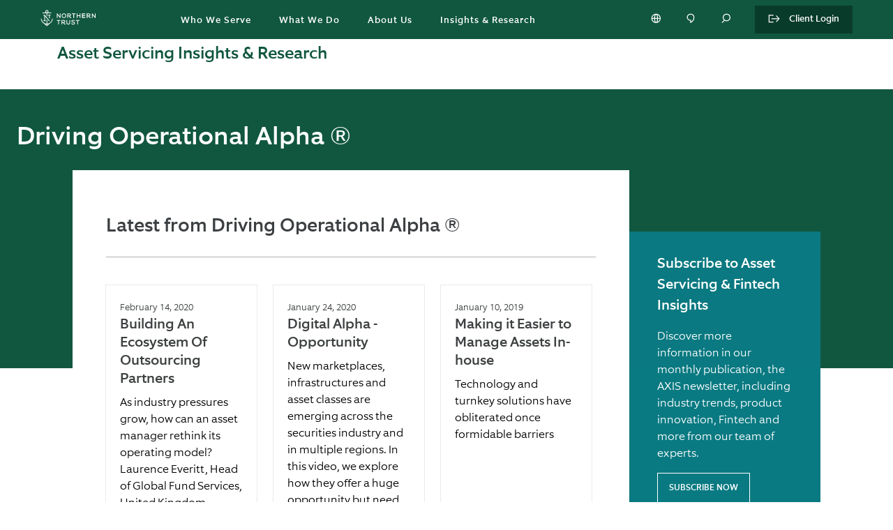

--- FILE ---
content_type: text/html; charset=utf-8
request_url: https://www.northerntrust.com/netherlands/insights-research/asset-servicing/driving-operational-alpha
body_size: 20343
content:

                  <!DOCTYPE html>
                    <html lang="en">
                      <script type="text/javascript" src="/ruxitagentjs_ICA7NVfgqrux_10321250808084810.js" data-dtconfig="rid=RID_-1831900322|rpid=-1128196570|reportUrl=https://bf57712wec.bf.dynatrace.com/bf|app=6e260984b472ab47|cuc=sbw0y06i|cors=1|owasp=1|mel=100000|featureHash=ICA7NVfgqrux|dpvc=1|lastModification=1767715758464|tp=500,50,0|rdnt=1|uxrgce=1|srbbv=2|agentUri=/ruxitagentjs_ICA7NVfgqrux_10321250808084810.js"></script><title data-rh="true">Driving Operational Alpha ® | Northern Trust</title>
                      <head>
                        <meta charset="utf-8">
                        <meta http-equiv="x-ua-compatible" content="ie=edge">
                          <meta name="robots" content="INDEX, FOLLOW" />
                          <title data-rh="true">Driving Operational Alpha ® | Northern Trust</title>
                          <meta data-rh="true" name="description" content="Northern Trust Asset Servicing  thought leadership on driving operational alpha. "/><meta data-rh="true" name="keywords" content="outsourcing,  asset servicing"/><meta data-rh="true" name="robots" content="INDEX, FOLLOW"/><meta data-rh="true" property="og:title" content="Driving Operational Alpha ® | Northern Trust"/><meta data-rh="true" property="og:description" content="Northern Trust Asset Servicing  thought leadership on driving operational alpha. "/><meta data-rh="true" property="og:url" content="https://www.northerntrust.com/pws1/public/ntcom/netherlands/insights-research/asset-servicing/driving-operational-alpha"/><meta data-rh="true" property="og:site_name" content="Northern Trust"/><meta data-rh="true" property="og:image" content="https://cdn.northerntrust.com/pws/nt/images/social-media/nt-2linestacked-logo-1200x628.png"/><meta data-rh="true" name="twitter:card" content="summary_large_image"/><meta data-rh="true" name="twitter:description" content="Northern Trust Asset Servicing  thought leadership on driving operational alpha. "/><meta data-rh="true" name="twitter:title" content="Driving Operational Alpha ® | Northern Trust"/><meta data-rh="true" name="twitter:site" content="@NorthernTrust"/><meta data-rh="true" name="twitter:image" content="https://cdn.northerntrust.com/pws/nt/images/social-media/nt-2linestacked-logo-1200x628.png"/>
                          <link data-rh="true" rel="canonical" href="https://www.northerntrust.com/global/en/insights-research/asset-servicing/driving-operational-alpha" data-react-helmet="true"/>
                          <meta name='PARAM_Url_Region' content='netherlands' />
                          
                          <link rel="apple-touch-icon" sizes="180x180" href="/assets/apple-touch-icon.png">
                          <link rel="icon" type="image/png" sizes="32x32" href="/assets/favicon-32x32.png">
                          <link rel="icon" type="image/png" sizes="16x16" href="/assets/favicon-16x16.png">

                          <link rel="manifest" href="/assets/site.webmanifest">
                          <link rel="mask-icon" href="/assets/safari-pinned-tab.svg" color="#115840">
                          <link rel="shortcut icon" href="/assets/favicon.ico">
                          <link rel="stylesheet" href="/assets/main.4086806011a24a52b980.css">

                          <meta name="viewport" content="width=device-width, initial-scale=1, shrink-to-fit=no">
                            <!-- Start TrustArc Code -->
                          <script src="https://consent.trustarc.com/autoblockasset/core.min.js?domain=ccm.northerntrust.com"></script>
          <script src="https://consent.trustarc.com/autoblockoptout?domain=ccm.northerntrust.com"></script>
                            <!-- End TrustArc Code -->

                            <script async src="https://cdn.northerntrust.com/pws/shared/scripts/alphix/alphix.js"></script>
                      <script type="text/javascript">
                        window.alphixMessageStore = window.alphixMessageStore || [];
                      </script>
                            
                            
<!--BEGIN QUALTRICS WEBSITE FEEDBACK SNIPPET-->

<script type='text/javascript' async src="/content/dam/ntam/global/data/NtcomQualtrics.js"> </script>

<div id='ZN_x6mPygbFSgnW1Rn'><!--DO NOT REMOVE-CONTENTS PLACED HERE--></div>

<!--END WEBSITE FEEDBACK SNIPPET-->
                              <!-- Start Analytics -->
                              <script async type="text/javascript" src="https://cdn.northerntrust.com/pws/shared/scripts/gtm/gtmCode.js"></script> 
                              <script async src="https://cdn.northerntrust.com/pws/shared/scripts/segment/5YxeKs7z1S9SsTlelkfU2XHyMfAf7n03/analytics.min.js"></script>
                              <!-- End Analytics -->
                              <script defer type="text/javascript" src="https://cdn.northerntrust.com/pws/shared/scripts/marketo/munchkin.js"></script>
                              <script defer src="https://cdn.jsdelivr.net/npm/addsearch-js-client@0.8/dist/addsearch-js-client.min.js"></script>
                              <script defer src="https://cdn.jsdelivr.net/npm/addsearch-search-ui@0.8/dist/addsearch-search-ui.min.js"></script>
                              
                            <!-- Script for the Adobe data layer and Launch initialization -->
                            <script type="text/javascript">
                              window.adobeDataLayer = window.adobeDataLayer || []
                            </script>
                            <script src="https://assets.adobedtm.com/651bd000f896/10f562a5751b/launch-099b26d2ea8d.min.js" async></script>


                          <!-- End Scripts for Adobe data layer and Launch initialization -->
                          <!-- Start the code for emotion hydration -->
                          <style data-emotion="nt-ssr "></style>
                          <!-- End the code for emotion hydration-->

                          <script>
	function renderInfogram(){
		window.setTimeout(
			goInfograme(document, 0, "infogram-async", "https://e.infogram.com/js/dist/embed-loader-min.js"), 1000);	
	}

function goInfograme(e, t, s, i) {
  var n = "InfogramEmbeds",
    o = e.getElementsByTagName("script")[0],
    d = /^http:/.test(e.location) ? "http:" : "https:";
  if ((/^\/{2}/.test(i) && (i = d + i), window[n] && window[n].initialized))
    window[n].process && window[n].process();
  else if (!e.getElementById(s)) {
    var r = e.createElement("script");
    (r.async = 1), (r.id = s), (r.src = i), o.parentNode.insertBefore(r, o);
  }
}

                          </script>

        <script>
          document.body.addEventListener("click", function(event) {
            if(event && event.target && (event.target.id === 'truste-consent-button' || event.target.id === 'truste-consent-required')) {
            window.setTimeout(() => { window.location.reload(); }, 1000);
            }
          });
        </script>

        <script>
          window.addEventListener("message", (event) => {
           let eventDataJson = null;
           try {
           if (typeof event.data === "string") {
               eventDataJson = JSON.parse(event.data);
               if (eventDataJson && eventDataJson.source === "preference_manager") {
                   if (eventDataJson.data && eventDataJson.data === "true" && eventDataJson.message === "remove_iframe") {
                       window.setTimeout(function(){window.location.reload();},1000);
                   }
               }
            }
           } catch (err) {
               console.warn("[TrustArc] An error occurred:", err);
           }
       }, false);

      </script>
                      
                              <script>!function(a){var e="https://s.go-mpulse.net/boomerang/",t="addEventListener";if("False"=="True")a.BOOMR_config=a.BOOMR_config||{},a.BOOMR_config.PageParams=a.BOOMR_config.PageParams||{},a.BOOMR_config.PageParams.pci=!0,e="https://s2.go-mpulse.net/boomerang/";if(window.BOOMR_API_key="EMQNU-FQJHX-UGZWD-XGGMN-QBLZ2",function(){function n(e){a.BOOMR_onload=e&&e.timeStamp||(new Date).getTime()}if(!a.BOOMR||!a.BOOMR.version&&!a.BOOMR.snippetExecuted){a.BOOMR=a.BOOMR||{},a.BOOMR.snippetExecuted=!0;var i,_,o,r=document.createElement("iframe");if(a[t])a[t]("load",n,!1);else if(a.attachEvent)a.attachEvent("onload",n);r.src="javascript:void(0)",r.title="",r.role="presentation",(r.frameElement||r).style.cssText="width:0;height:0;border:0;display:none;",o=document.getElementsByTagName("script")[0],o.parentNode.insertBefore(r,o);try{_=r.contentWindow.document}catch(O){i=document.domain,r.src="javascript:var d=document.open();d.domain='"+i+"';void(0);",_=r.contentWindow.document}_.open()._l=function(){var a=this.createElement("script");if(i)this.domain=i;a.id="boomr-if-as",a.src=e+"EMQNU-FQJHX-UGZWD-XGGMN-QBLZ2",BOOMR_lstart=(new Date).getTime(),this.body.appendChild(a)},_.write("<bo"+'dy onload="document._l();">'),_.close()}}(),"".length>0)if(a&&"performance"in a&&a.performance&&"function"==typeof a.performance.setResourceTimingBufferSize)a.performance.setResourceTimingBufferSize();!function(){if(BOOMR=a.BOOMR||{},BOOMR.plugins=BOOMR.plugins||{},!BOOMR.plugins.AK){var e=""=="true"?1:0,t="",n="clrw6mqxid4xo2lk3rmq-f-21636e9f0-clientnsv4-s.akamaihd.net",i="false"=="true"?2:1,_={"ak.v":"39","ak.cp":"840523","ak.ai":parseInt("535771",10),"ak.ol":"0","ak.cr":10,"ak.ipv":4,"ak.proto":"h2","ak.rid":"871f86b3","ak.r":47394,"ak.a2":e,"ak.m":"b","ak.n":"essl","ak.bpcip":"18.227.111.0","ak.cport":39072,"ak.gh":"23.33.84.204","ak.quicv":"","ak.tlsv":"tls1.3","ak.0rtt":"","ak.0rtt.ed":"","ak.csrc":"-","ak.acc":"","ak.t":"1768610905","ak.ak":"hOBiQwZUYzCg5VSAfCLimQ==IR5+s+QSDP5TLNc1kU4Bc4ZmXH+1uEXeKay3zGodPxGZL6SZGv9IBWCtojfMIENU88h7L7T10wN8o8SSz6YdyLvR8TgBxH7QdETHWxJM3n92AWDU1AdiKRP2rc1jF79EjHgFDxOFnhaOFGNd+fXt1k99gK/gsSr0tgvx9gyHpt5seLtg3gT8WnY1XkC9jCLR81kLk4W0lNMl2T25q+bfEae01SAjXCnehhR88RH/4Tv0zrc7zp+Zox23YQo9EzX5XXwVvYMO1TJe5Ou4V+KhlyXb6fNo6tQTM73vSR1TJoEgA0TlC6Sy9yBD8+g0NC/znp4YcDhldy4fPeQarwlP4mpjNG0uipWZ5jLOyrc/S9muXvks6ETEK/zTV3UN0QRGLv8/+RhZZPec1oaeet8Jg83+2jfYOUlviyPMi3hKwHc=","ak.pv":"98","ak.dpoabenc":"","ak.tf":i};if(""!==t)_["ak.ruds"]=t;var o={i:!1,av:function(e){var t="http.initiator";if(e&&(!e[t]||"spa_hard"===e[t]))_["ak.feo"]=void 0!==a.aFeoApplied?1:0,BOOMR.addVar(_)},rv:function(){var a=["ak.bpcip","ak.cport","ak.cr","ak.csrc","ak.gh","ak.ipv","ak.m","ak.n","ak.ol","ak.proto","ak.quicv","ak.tlsv","ak.0rtt","ak.0rtt.ed","ak.r","ak.acc","ak.t","ak.tf"];BOOMR.removeVar(a)}};BOOMR.plugins.AK={akVars:_,akDNSPreFetchDomain:n,init:function(){if(!o.i){var a=BOOMR.subscribe;a("before_beacon",o.av,null,null),a("onbeacon",o.rv,null,null),o.i=!0}return this},is_complete:function(){return!0}}}}()}(window);</script></head>

                      
                    <body>
                      <script>
                              window.__PRELOADED_STATE__ = {"applicationstate":{"content":"ready","personalization":"loading","productDetails":"initialized","siteName":"ntcom","isLockedPage":false},"content":{"body":{"components":[{"id":"1384559744","component":"resultsGrid","zone":"components","props":{"resultsGridHeader":"Latest from Driving Operational Alpha ®","resultsGridDescription":"","queryString":"key18","numTiles":"12","layoutType":"narrow","limitResults":""},":type":"northerntrust/components/content/resultsgrid"}]},"hero":{"layout":"Normal","headline":"Driving Operational Alpha ®","subheadline":"","bodycopy":"","pageTitle":"Asset Servicing Insights & Research"},"layout":{"rail":"right","template":"railTemplate","resultsGrid":true},"spotlight":{"props":{"linkText":"Read the Article","caption":" ","split":"spotlight","mediaPosition":"right","isVideo":false}},"rail":{"components":[{"id":"596606187","zone":"components","props":{"mode":"single","title":"","subtitle":"","backgroundImageUrl":"","backgroundImageUrlMobile":"","backgroundColor":"blue","person":[{"title":"Subscribe to Asset Servicing & Fintech Insights","subtitle":"","description":"Discover more information in our monthly publication, the AXIS newsletter, including \n                industry trends, product innovation, Fintech and more from our team of experts. \n             ","linkUrl":"#marketo2213#","linkText":"SUBSCRIBE NOW","imageUrl":"","altText":""}],"editorialTemplate":false},"component":"conversion",":type":"northerntrust/components/content/conversion"}]},"currentUrl":"/pws1/public/ntcom/netherlands/insights-research/asset-servicing/driving-operational-alpha","metadata":{"description":"Northern Trust Asset Servicing  thought leadership on driving operational alpha. ","displayDate":"","keywords":"outsourcing,  asset servicing","language":"en","robots":"INDEX, FOLLOW","templateType":"/conf/northerntrust/settings/wcm/templates/publication-index-page-template","canonicalUrl":"https://www.northerntrust.com/global/en/insights-research/asset-servicing/driving-operational-alpha","title":"Driving Operational Alpha ®","tags":[],"socialShareImage":"","linkText":"","articleAltText":"","customMetatags":[]},"showHeaderFooter":true,"displayLogoutBanner":true,"region":"","rawJsonData":[{"id":"187983431","name":"pageMetadata","sections":[{"id":"1","component":"pageMetadata","props":{"description":"Northern Trust Asset Servicing  thought leadership on driving operational alpha. ","displayDate":"","keywords":"outsourcing,  asset servicing","language":"en","robots":"INDEX, FOLLOW","templateType":"/conf/northerntrust/settings/wcm/templates/publication-index-page-template","canonicalUrl":"https://www.northerntrust.com/global/en/insights-research/asset-servicing/driving-operational-alpha","title":"Driving Operational Alpha ®","tags":[],"socialShareImage":"","linkText":"","articleAltText":""}}]},{"id":"187983431","name":"buMetadata","sections":[{"id":"3","component":"buMetadata","props":{"channelSelectorLinks":[],"disclaimersList":[]}}]},{"id":"187983431","name":"buFundDetailMetadata","sections":[{"id":"4","component":"buFundDetailMetadata","props":{}}]},{"id":"187983431","name":"buStrategySMAMetadata","sections":[{"id":"5","component":"buStrategySMAMetadata","props":{}}]},{"id":"1235601906","name":"heroContainer","sections":[{"id":"1235601906","container":"heroContainer","valueMap":null,"components":[{"id":"767827408","component":"hero","zone":"components","props":{"componentType":"fullWidth","pageTitle":"Asset Servicing Insights & Research","headline":"Driving Operational Alpha ®","content":"","backgroundColor":"default","desktopImage":"","mobileImage":"","imageAlt":"","imageTitle":"","button":[{"ctaLink":"","cta":""}],"expert":[{"heroExpert":[{}],"bodycopy":""}],"fund":[{"ticker":""}]},":type":"northerntrust/components/content/hero"}]}]},{"id":"1279879802","name":"bodyContainer","sections":[{"id":"1279879802","container":"bodyContainer","valueMap":null,"components":[{"id":"1384559744","component":"resultsGrid","zone":"components","props":{"resultsGridHeader":"Latest from Driving Operational Alpha ®","resultsGridDescription":"","queryString":"key18","numTiles":"12","layoutType":"narrow","limitResults":""},":type":"northerntrust/components/content/resultsgrid"}]}]},{"id":"2146771510","name":"railContainerRight","sections":[{"id":"2146771510","container":"railContainerRight","valueMap":null,"components":[{"id":"596606187","zone":"components","props":{"mode":"single","title":"","subtitle":"","backgroundImageUrl":"","backgroundImageUrlMobile":"","backgroundColor":"blue","person":[{"title":"Subscribe to Asset Servicing & Fintech Insights","subtitle":"","description":"Discover more information in our monthly publication, the AXIS newsletter, including \n                industry trends, product innovation, Fintech and more from our team of experts. \n             ","linkUrl":"#marketo2213#","linkText":"SUBSCRIBE NOW","imageUrl":"","altText":""}],"editorialTemplate":false},"component":"conversion",":type":"northerntrust/components/content/conversion"}]}]},{"id":"225177309","name":"fullWidthContainer","sections":[{"id":"225177309","container":"fullWidthContainer","valueMap":null,"components":[{"id":"1450433763","zone":"components","props":{"navType":""},"component":"ntcomNavBar",":type":"northerntrust/components/content/ntcomNavBar"}]}]}],"mboxes":[]},"navigation":{"navData":{},"footer":{},"header":[{"id":"12345","name":"globalNav","sections":[{"components":[{"id":"1140009773","component":"globalNav","zone":"components","props":{"primaryNav":[{"url":"/netherlands/who-we-serve","linkText":"Who We Serve ","ariaLabel":"who we serve overview","target":"_self","indented":false,"hasSubmenu":true,"isCtaLink":false,"submenu":[{"url":"","linkText":"","ariaLabel":"","target":"","indented":false,"hasSubmenu":true,"isCtaLink":false,"submenu":[{"url":"/netherlands/who-we-serve","linkText":"Overview","ariaLabel":"who we serve overview","target":"_self","indented":false,"hasSubmenu":false,"isCtaLink":false,"submenu":[]},{"url":"/netherlands/who-we-serve/alternative-managers","linkText":"Alternative Managers","ariaLabel":"Alternative Managers","target":"_self","indented":false,"hasSubmenu":false,"isCtaLink":false,"submenu":[]},{"url":"/netherlands/who-we-serve/consultants","linkText":"Consultants","ariaLabel":"consultants","target":"_self","indented":false,"hasSubmenu":false,"isCtaLink":false,"submenu":[]},{"url":"/netherlands/who-we-serve/corporations","linkText":"Corporations","ariaLabel":"corporations","target":"_self","indented":false,"hasSubmenu":false,"isCtaLink":false,"submenu":[]},{"url":"/netherlands/who-we-serve/family-offices","linkText":"Family Offices","ariaLabel":"family offices","target":"_self","indented":false,"hasSubmenu":false,"isCtaLink":false,"submenu":[]},{"url":"/netherlands/who-we-serve/financial-advisors","linkText":"Financial Advisors","ariaLabel":"financial advisors","target":"_self","indented":false,"hasSubmenu":false,"isCtaLink":false,"submenu":[]},{"url":"/netherlands/who-we-serve/financial-institutions","linkText":"Financial Institutions","ariaLabel":"financial institutions","target":"_self","indented":false,"hasSubmenu":false,"isCtaLink":false,"submenu":[]},{"url":"/netherlands/who-we-serve/insurance-companies","linkText":"Insurance Companies","ariaLabel":"insurance companies","target":"_self","indented":false,"hasSubmenu":false,"isCtaLink":false,"submenu":[]},{"url":"/netherlands/who-we-serve/investment-managers","linkText":"Investment Managers","ariaLabel":"investment managers","target":"_self","indented":false,"hasSubmenu":false,"isCtaLink":false,"submenu":[]},{"url":"/netherlands/who-we-serve/nonprofits","linkText":"Nonprofits","ariaLabel":"nonprofits","target":"_self","indented":false,"hasSubmenu":false,"isCtaLink":false,"submenu":[]},{"url":"/netherlands/who-we-serve/pension-funds","linkText":"Pension Funds","ariaLabel":"pension funds","target":"_self","indented":false,"hasSubmenu":false,"isCtaLink":false,"submenu":[]},{"url":"/netherlands/who-we-serve/sovereign-entities","linkText":"Sovereign Entities","ariaLabel":"sovereign entities","target":"_self","indented":false,"hasSubmenu":false,"isCtaLink":false,"submenu":[]}]}]},{"url":"/netherlands/what-we-do","linkText":"What We Do","ariaLabel":"what we do","target":"_self","indented":true,"hasSubmenu":true,"isCtaLink":false,"submenu":[{"url":"","linkText":"","ariaLabel":"","target":"","indented":false,"hasSubmenu":true,"isCtaLink":false,"submenu":[{"url":"/netherlands/what-we-do","linkText":"Overview ","ariaLabel":"Overview what we do","target":"_self","indented":false,"hasSubmenu":false,"isCtaLink":false,"submenu":[]},{"url":"/netherlands/what-we-do/asset-servicing","linkText":"Asset Servicing","ariaLabel":"asset-servicing","target":"_self","indented":false,"hasSubmenu":false,"isCtaLink":false,"submenu":[]},{"url":"/netherlands/what-we-do/investment-management","linkText":"Investment Management","ariaLabel":"investment management","target":"_self","indented":false,"hasSubmenu":false,"isCtaLink":false,"submenu":[]},{"url":"/netherlands/what-we-do/wealth-management/global-family-office-services","linkText":"Global Family Office","ariaLabel":"global family office","target":"_self","indented":false,"hasSubmenu":false,"isCtaLink":false,"submenu":[]}]}]},{"url":"/netherlands/what-we-do/about-us","linkText":"About Us","ariaLabel":"about us","target":"_self","indented":false,"hasSubmenu":true,"isCtaLink":false,"submenu":[{"url":"","linkText":"","ariaLabel":"","target":"","indented":false,"hasSubmenu":true,"isCtaLink":false,"submenu":[{"url":"/netherlands/about-us","linkText":"Overview","ariaLabel":"About Us Overview","target":"_self","indented":false,"hasSubmenu":false,"isCtaLink":false,"submenu":[]},{"url":"/netherlands/about-us/careers","linkText":"Careers","ariaLabel":"careers","target":"_self","indented":false,"hasSubmenu":false,"isCtaLink":false,"submenu":[]},{"url":"/netherlands/about-us/corporate-social-responsibility","linkText":"Corporate Sustainability, Inclusion and Social Impact","ariaLabel":"corporate sustainability, inclusion and social impact","target":"_self","indented":false,"hasSubmenu":false,"isCtaLink":false,"submenu":[]},{"url":"/about-us/investor-relations","linkText":"Investor Relations","ariaLabel":"investor relations","target":"_self","indented":false,"hasSubmenu":false,"isCtaLink":false,"submenu":[]},{"url":"/netherlands/about-us/locations","linkText":"Locations","ariaLabel":"location","target":"_self","indented":false,"hasSubmenu":false,"isCtaLink":false,"submenu":[]},{"url":"/netherlands/about-us/media-resources","linkText":"Media Resources","ariaLabel":"media eesources","target":"_self","indented":false,"hasSubmenu":false,"isCtaLink":false,"submenu":[]},{"url":"/netherlands/about-us/security-center","linkText":"Security Center","ariaLabel":"security center","target":"_self","indented":false,"hasSubmenu":false,"isCtaLink":false,"submenu":[]}]}]},{"url":"/netherlands/insights-research","linkText":"Insights & Research","ariaLabel":"Insights & research","target":"_self","indented":false,"hasSubmenu":true,"isCtaLink":false,"submenu":[{"url":"","linkText":"Areas of Expertise","ariaLabel":"areas of expertise","target":"_self","indented":false,"hasSubmenu":true,"isCtaLink":false,"submenu":[{"url":"/netherlands/insights-research/asset-servicing","linkText":"Asset Servicing","ariaLabel":"asset servicing","target":"_self","indented":false,"hasSubmenu":false,"isCtaLink":false,"submenu":[]},{"url":"/netherlands/insights-research/asset-servicing/a-suite","linkText":"A-Suite","ariaLabel":"a-suite","target":"_self","indented":true,"hasSubmenu":false,"isCtaLink":false,"submenu":[]},{"url":"/netherlands/what-we-do/asset-servicing/esg","linkText":"ESG Solutions","ariaLabel":"ESG Solutions","target":"_self","indented":true,"hasSubmenu":false,"isCtaLink":false,"submenu":[]},{"url":"/netherlands/insights-research/asset-servicing/digital-assets-financial-markets","linkText":"Digital Assets and Financial Markets","ariaLabel":"digital assets and financial markets","target":"_self","indented":true,"hasSubmenu":false,"isCtaLink":false,"submenu":[]},{"url":"/netherlands/insights-research/investment-management","linkText":"Investment Management","ariaLabel":"investment management","target":"_self","indented":false,"hasSubmenu":false,"isCtaLink":false,"submenu":[]},{"url":"/netherlands/insights-research/investment-management/research","linkText":"Quantitative Research","ariaLabel":"Quantitative Research","target":"_self","indented":true,"hasSubmenu":false,"isCtaLink":false,"submenu":[]},{"url":"/netherlands/insights-research/wealth-management","linkText":"Wealth Management","ariaLabel":"wealth management","target":"_self","indented":false,"hasSubmenu":false,"isCtaLink":false,"submenu":[]},{"url":"/netherlands/about-us/our-experts","linkText":"Our Experts","ariaLabel":"our experts","target":"_self","indented":false,"hasSubmenu":false,"isCtaLink":false,"submenu":[]}]},{"url":"","linkText":"Topics","ariaLabel":"topics","target":"_self","indented":false,"hasSubmenu":true,"isCtaLink":false,"submenu":[{"url":"/netherlands/insights-research/featured-insights","linkText":"Featured Insights","ariaLabel":"featured insights","target":"_self","indented":false,"hasSubmenu":false,"isCtaLink":false,"submenu":[]},{"url":"/netherlands/insights-research/market-investment-trends","linkText":"Market & Investment Trends","ariaLabel":"market & investment trends","target":"_self","indented":false,"hasSubmenu":false,"isCtaLink":false,"submenu":[]},{"url":"/netherlands/insights-research/economic-trends-insights","linkText":"Economic Trends & Insights","ariaLabel":"economic trends & insights","target":"_self","indented":false,"hasSubmenu":false,"isCtaLink":false,"submenu":[]},{"url":"/netherlands/insights-research/portfolio-strategies","linkText":"Portfolio Strategies","ariaLabel":"portfolio strategies","target":"_self","indented":false,"hasSubmenu":false,"isCtaLink":false,"submenu":[]},{"url":"/netherlands/insights-research/regulatory-developments","linkText":"Regulatory Developments","ariaLabel":"regulatory developments","target":"_self","indented":false,"hasSubmenu":false,"isCtaLink":false,"submenu":[]},{"url":"/netherlands/insights-research/wealth-management/wealth-planning","linkText":"Wealth Planning","ariaLabel":"wealth planning","target":"_self","indented":false,"hasSubmenu":false,"isCtaLink":false,"submenu":[]},{"url":"/netherlands/insights-research","linkText":"View All","ariaLabel":"view all","target":"_self","indented":false,"hasSubmenu":false,"isCtaLink":true,"submenu":[]}]}]}]},":type":"northerntrust/components/content/globalNav"}]}]}],"globalFooter":[{"id":"1234381045","name":"pageMetadata","sections":[{"id":"1","component":"pageMetadata","props":{"description":"","displayDate":"","keywords":"","language":"en","robots":"INDEX, FOLLOW","templateType":"/conf/northerntrust/settings/wcm/templates/full-width-template","canonicalUrl":"https://www.northerntrust.com/global/en/data/global-footer","title":"global-footer","tags":[],"socialShareImage":"","linkText":"","articleAltText":""}}]},{"id":"1234381045","name":"buMetadata","sections":[{"id":"3","component":"buMetadata","props":{"channelSelectorLinks":[],"disclaimersList":[]}}]},{"id":"1234381045","name":"buFundDetailMetadata","sections":[{"id":"4","component":"buFundDetailMetadata","props":{}}]},{"id":"1234381045","name":"buStrategySMAMetadata","sections":[{"id":"5","component":"buStrategySMAMetadata","props":{}}]},{"id":"931692053","name":"fullWidthContainer","sections":[{"id":"931692053","container":"fullWidthContainer","valueMap":null,"components":[{"id":"423465240","zone":"components","component":"GenericExperienceFragment","props":{"templateType":"/conf/northerntrust/settings/wcm/templates/experience-fragment-template","content":[{"id":"965335519","name":"targetedcontainer","sections":[{"id":"965335519","container":"targetedcontainer","valueMap":{"jcr:primaryType":"nt:unstructured","sling:resourceType":"northerntrust/components/content/targetedContainer"},"components":[{"id":"101573580","zone":"components","component":"ntrsGlobalFooter","props":{"links":[{"linkText":"NorthernTrust.com","url":"/netherlands/home","ariaLabel":"Link to Northern Trust Home Page","target":"_self"},{"linkText":"Careers","url":"/netherlands/about-us/careers","ariaLabel":"Link to Careers section of Northern Trust","target":"_self"},{"linkText":"Office Locations","url":"/netherlands/about-us/locations","ariaLabel":"Link to Northern Trust Locations","target":"_self"},{"linkText":"Contact Us","url":"/netherlands/contact-us-corporate-overview","ariaLabel":"Link to Northern Trust Contact Us Overview Page","target":"_self"},{"linkText":"Legal/Privacy","url":"/netherlands/privacy/global-privacy-standard","ariaLabel":"Link to Legal and Privacy Policy","target":"_self"}],"copyrightText":"Copyright 2026 Northern Trust. All Rights Reserved."},":type":"northerntrust/components/content/ntrsGlobalFooter"}]}]}]},":type":"northerntrust/components/content/genericExperienceFragment"}]}]}],"hardCodedLinks":{"search":"/netherlands/search","contactUs":"/netherlands/contact-us-corporate-overview","logo":"/netherlands/home"}},"advisor":{"loginData":[{"id":"952923524","name":"pageMetadata","sections":[{"id":"1","component":"pageMetadata","props":{"description":"","displayDate":"","keywords":"","language":"en","robots":"INDEX, FOLLOW","templateType":"/conf/northerntrust/settings/wcm/templates/advisor-page-template","canonicalUrl":"https://www.northerntrust.com/global/en/login","title":"login","tags":[],"socialShareImage":"","linkText":"","articleAltText":""}}]},{"id":"952923524","name":"buMetadata","sections":[{"id":"3","component":"buMetadata","props":{"channelSelectorLinks":[],"disclaimersList":[]}}]},{"id":"952923524","name":"buFundDetailMetadata","sections":[{"id":"4","component":"buFundDetailMetadata","props":{}}]},{"id":"952923524","name":"buStrategySMAMetadata","sections":[{"id":"5","component":"buStrategySMAMetadata","props":{}}]},{"id":"1095797379","name":"heroContainer","sections":[{"id":"1095797379","container":"heroContainer","valueMap":null,"components":[{"id":"1716066748","zone":"components","props":{"navType":""},"component":"ntcomNavBar",":type":"northerntrust/components/content/ntcomNavBar"}]}]},{"id":"548699927","name":"bodyContainer","sections":[{"id":"548699927","container":"bodyContainer","valueMap":null,"components":[{"props":{},"zone":"components","id":"253940424","component":"advisorlogin",":type":"northerntrust/components/content/advisorlogin"}]}]},{"id":"114633716","name":"footerContainer","sections":[{"id":"114633716","container":"footerContainer","valueMap":null,"components":[]}]}],"error":{}},"contactFormActive":{"isDrawerShown":false,"drawerContent":"","formId":"","formMessage":""},"notifications":{"hideAlerts":[],"queue":{"popup":[],"sitewide":[]}},"personalization":{"mboxes":{},"views":{},"viewsFetched":false},"productDetails":{"data":{}},"flags":{"none":"none","ClientLogin2021":"false","newGlobalBUNav":"true","enableNtComNavBar":"true","enableNtiNavigation":"true","newFooter":"true","enableWebSDK":"true","enableSegment":"true","enableMarketoDown":"false"},"ceh":{"cookieChanged":false,"externalLinkModal":{"linkUrl":"","showModal":false}}}
    
                              
         window.__GLOBAL = {"analytics_environment":"Northern Trust Public Site - Production","content_service_url":"/api","googleMapsPlaceApiKey":"AIzaSyAHp3l6QGA05QV_IcrrnqCZXSumm9zrcsk","hapyak_api_key":"fa828c5c4d0e4a1da1af","marketo_form_dom_id":1714,"marketo_form":"504-ZYK-173","microfeedbackSurveyUrl":"https://cdn.northerntrust.com/pws/nt/incs/index.html","maritzFeedbackUrl":"https://experience.northerntrust.com/jfe/form/SV_dp4S8MHzYKbSar4","maritzMarketoDownUrl":"https://experience.northerntrust.com/jfe/form/SV_7P1a4XxKR3D70Ts","ntamComponentKitVersion":"3.88.0","public_cdn_base_url":"https://cdn.northerntrust.com","searchResultsDomainRemovalRegEx":"(https?://)([^:^/]*)(:d*)?(/pws/public)?","show_header_footer_param":true,"siteName":"ntcom","targetEnv":"prod","cdnBaseUrl":"https://cdn.northerntrust.com","urlClientLogin":"https://login.ntrs.com","componentKitsVersion":"30.721.0","useImageTransformation":true,"webpackAssetMap":{"4b8b6001c5a6846d0ea9.client.bundle.js":"4b8b6001c5a6846d0ea9.client.bundle.js","4b8b6001c5a6846d0ea9.client.bundle.js.LICENSE.txt":"4b8b6001c5a6846d0ea9.client.bundle.js.LICENSE.txt","a9bc715a73ea4ee60f9d.client.bundle.js":"a9bc715a73ea4ee60f9d.client.bundle.js","client.bundle.a68ce8b3b806a484ff33.js.LICENSE.txt":"client.bundle.a68ce8b3b806a484ff33.js.LICENSE.txt","main.css":"main.4086806011a24a52b980.css","main.js":"client.bundle.a68ce8b3b806a484ff33.js"},"isProdEnv":true}
      
                      </script>
                      <div id="root"><style data-emotion="nt-ssr-global py72vh-GLOBAL_ELEMENT_CSS-App">*{box-sizing:border-box;-webkit-font-smoothing:antialiased;-moz-osx-font-smoothing:grayscale;}html,body,div,span,object,iframe,h1,h2,h3,h4,h5,h6,p,blockquote,pre,abbr,address,cite,code,del,dfn,em,img,ins,kbd,q,samp,small,strong,sub,var,b,i,dl,dt,dd,ol,ul,li,fieldset,form,label,legend,caption,article,aside,canvas,details,figcaption,figure,footer,header,hgroup,menu,nav,section,summary,time,mark,audio,video{margin:0;padding:0;border:0;outline:0;vertical-align:baseline;background:transparent;}html{font-size:16px;line-height:24px;width:100%;height:100%;-webkit-text-size-adjust:100%;-ms-text-size-adjust:100%;overflow-y:scroll;overflow-x:hidden;scroll-behavior:smooth;}a{-webkit-text-decoration:none;text-decoration:none;font-family:'Equip-Medium',sans-serif;font-size:14px;font-style:normal;font-stretch:normal;line-height:1.21;letter-spacing:normal;text-align:left;}a:hover{-webkit-text-decoration:underline;text-decoration:underline;}@font-face{font-family:'Equip-Medium';font-display:swap;src:url('https://cdn.northerntrust.com/common/webfonts/2F8071_B_0.eot');src:url('https://cdn.northerntrust.com/common/webfonts/2F8071_B_0.eot?#iefix') format('embedded-opentype'),url('https://cdn.northerntrust.com/common/webfonts/2F8071_B_0.woff2') format('woff2'),url('https://cdn.northerntrust.com/common/webfonts/2F8071_B_0.woff') format('woff'),url('https://cdn.northerntrust.com/common/webfonts/2F8071_B_0.ttf') format('truetype');}@font-face{font-family:'Equip-Regular';font-display:swap;src:url('https://cdn.northerntrust.com/common/webfonts/2F8071_C_0.eot');src:url('https://cdn.northerntrust.com/common/webfonts/2F8071_C_0.eot?#iefix') format('embedded-opentype'),url('https://cdn.northerntrust.com/common/webfonts/2F8071_C_0.woff2') format('woff2'),url('https://cdn.northerntrust.com/common/webfonts/2F8071_C_0.woff') format('woff'),url('https://cdn.northerntrust.com/common/webfonts/2F8071_C_0.ttf') format('truetype');}@font-face{font-family:'Equip-Light';src:url('https://cdn.northerntrust.com/common/webfonts/2F8071_D_0.eot');src:url('https://cdn.northerntrust.com/common/webfonts/2F8071_D_0.eot?#iefix') format('embedded-opentype'),url('https://cdn.northerntrust.com/common/webfonts/2F8071_D_0.woff2') format('woff2'),url('https://cdn.northerntrust.com/common/webfonts/2F8071_D_0.woff') format('woff'),url('https://cdn.northerntrust.com/common/webfonts/2F8071_D_0.ttf') format('truetype');}@font-face{font-family:'Equip-LightItalic';font-display:swap;font-style:italic;src:url('https://cdn.northerntrust.com/common/webfonts/2F8071_5_0.eot');src:url('https://cdn.northerntrust.com/common/webfonts/2F8071_5_0.eot?#iefix') format('embedded-opentype'),url('https://cdn.northerntrust.com/common/webfonts/2F8071_5_0.woff2') format('woff2'),url('https://cdn.northerntrust.com/common/webfonts/2F8071_5_0.woff') format('woff'),url('https://cdn.northerntrust.com/common/webfonts/2F8071_5_0.ttf') format('truetype');}@font-face{font-family:'Equip-ExtraLight';font-display:swap;src:url('https://cdn.northerntrust.com/common/webfonts/2F8071_E_0.eot');src:url('https://cdn.northerntrust.com/common/webfonts/2F8071_E_0.eot?#iefix') format('embedded-opentype'),url('https://cdn.northerntrust.com/common/webfonts/2F8071_E_0.woff2') format('woff2'),url('https://cdn.northerntrust.com/common/webfonts/2F8071_E_0.woff') format('woff'),url('https://cdn.northerntrust.com/common/webfonts/2F8071_E_0.ttf') format('truetype');}@font-face{font-family:'Equip-Thin';font-display:swap;src:url('https://cdn.northerntrust.com/common/webfonts/2F8071_F_0.eot');src:url('https://cdn.northerntrust.com/common/webfonts/2F8071_F_0.eot?#iefix') format('embedded-opentype'),url('https://cdn.northerntrust.com/common/webfonts/2F8071_F_0.woff2') format('woff2'),url('https://cdn.northerntrust.com/common/webfonts/2F8071_F_0.woff') format('woff'),url('https://cdn.northerntrust.com/common/webfonts/2F8071_F_0.ttf') format('truetype');}@font-face{font-family:'EquipSlab-ExtraLight';font-display:swap;src:url('https://cdn.northerntrust.com/common/webfonts/2F8071_3C_0.eot');src:url('https://cdn.northerntrust.com/common/webfonts/2F8071_3C_0.eot?#iefix') format('embedded-opentype'),url('https://cdn.northerntrust.com/common/webfonts/2F8071_3C_0.woff2') format('woff2'),url('https://cdn.northerntrust.com/common/webfonts/2F8071_3C_0.woff') format('woff'),url('https://cdn.northerntrust.com/common/webfonts/2F8071_3C_0.ttf') format('truetype');}video.video-js{display:none;}video{width:100%!important;height:auto!important;}h1{font-family:'Equip-Light',sans-serif;font-weight:500;object-fit:contain;letter-spacing:normal;color:#3d4042;}@media(min-width: 320px){h1{font-size:1.25rem;line-height:1.5rem;}}@media(min-width: 769px){h1{font-size:3.25rem;line-height:3.688rem;}}h2{font-family:'Equip-Medium',sans-serif;font-weight:500;color:#3d4042;}@media(min-width: 320px){h2{font-size:1.5rem;line-height:1.875rem;}}@media(min-width: 769px){h2{font-size:2.25rem;line-height:2.75rem;}}h3{font-family:'Equip-Medium',sans-serif;font-weight:500;font-size:1.625rem;line-height:2rem;color:#3d4042;}h4{font-family:'Equip-Medium',sans-serif;font-weight:500;font-size:1.25rem;line-height:1.625rem;color:#3d4042;}p{font-family:'Equip-Light',sans-serif;font-size:1rem;line-height:1.5rem;}.keyboard--focus *:focus{outline:1px dotted #212121;outline:-webkit-focus-ring-color auto 5px;}@media print{.ReactModalPortal{display:none;}}</style><style data-emotion="nt-ssr 1k0uk4u-StyledSkipContentLink">.nt-ssr-1k0uk4u-StyledSkipContentLink{background:#115740;color:#ffffff;display:block;overflow:hidden;text-align:center;width:100%;z-index:1;line-height:3;max-height:0;-webkit-transition:max-height 200ms ease-in-out;transition:max-height 200ms ease-in-out;position:fixed;z-index:99;cursor:pointer;}.nt-ssr-1k0uk4u-StyledSkipContentLink:focus{max-height:3em;outline:0;}</style><a href="#main-content" id="skip-content" class="nt-ssr-1k0uk4u-StyledSkipContentLink e14maijo0"><span>Skip to content</span></a><style data-emotion="nt-ssr pjliql-StyledDiv">.nt-ssr-pjliql-StyledDiv{outline:0;opacity:0;}</style><div content="ready" class="nt-ssr-pjliql-StyledDiv e1k543lh0"><main id="main-content"><div><style data-emotion="css 1l2xm7d">.css-1l2xm7d{background:#115740;z-index:9;width:100vw;position:static;padding:0 16px;}@media(min-width: 375px){.css-1l2xm7d{padding:0 24px;}}@media(min-width: 770px){.css-1l2xm7d{padding:0 32px;}}@media(min-width: 1120px){.css-1l2xm7d{padding:0 32px;}}@media(min-width: 1280px){.css-1l2xm7d{padding:unset;}}</style><div class="css-1l2xm7d epufuou6"><style data-emotion="css 12lvcdb">.css-12lvcdb{height:56px;margin:0 auto;background:inherit;display:-webkit-box;display:-webkit-flex;display:-ms-flexbox;display:flex;-webkit-align-items:center;-webkit-box-align:center;-ms-flex-align:center;align-items:center;-webkit-box-pack:justify;-webkit-justify-content:space-between;justify-content:space-between;position:relative;top:50%;width:auto;}@media(min-width: 375px){.css-12lvcdb{width:auto;}}@media(min-width: 770px){.css-12lvcdb{width:auto;}}@media(min-width: 1120px){.css-12lvcdb{width:auto;}}@media(min-width: 1280px){.css-12lvcdb{width:1164px;}}@media(min-width: 1360px){.css-12lvcdb{width:1200px;}}@media(min-width: 1536px){.css-12lvcdb{width:1344px;}}@media(min-width: 1920px){.css-12lvcdb{width:1356px;}}</style><nav class="css-12lvcdb epufuou5"><style data-emotion="css 70qvj9">.css-70qvj9{display:-webkit-box;display:-webkit-flex;display:-ms-flexbox;display:flex;-webkit-align-items:center;-webkit-box-align:center;-ms-flex-align:center;align-items:center;}</style><div class="css-70qvj9 epufuou3"><style data-emotion="css 19xa3eb">.css-19xa3eb{padding:0;margin-right:12px;background:transparent;border:none;color:#fff;cursor:pointer;display:block;}.css-19xa3eb:active svg,.css-19xa3eb:focus svg,.css-19xa3eb:hover svg{fill:#FDCF4B;stroke:#FDCF4B;}@media(min-width: 375px){.css-19xa3eb{display:block;}}@media(min-width: 770px){.css-19xa3eb{display:none;}}.css-19xa3eb path{fill:#ffffff;}@media (forced-colors:active) and (prefers-color-scheme:light){.css-19xa3eb path{fill:#000000;}}.css-19xa3eb svg{fill:#ffffff;}@media (forced-colors:active) and (prefers-color-scheme:light){.css-19xa3eb svg{fill:#000000;}}</style><button aria-expanded="false" aria-label="Global Navigation" class="css-19xa3eb"><svg width="15" height="15" viewBox="0 0 18 12" xmlns="http://www.w3.org/2000/svg"><path fill-rule="evenodd" clip-rule="evenodd" d="M0 0H18V2H0V0ZM0 5.00001H18V6.99901H0V4.99901V5.00001ZM0 10H18V12H0V10Z"></path></svg></button><style data-emotion="css ss6qnt">.css-ss6qnt path{fill:#ffffff;}@media (forced-colors:active) and (prefers-color-scheme:light){.css-ss6qnt path{fill:#000000;}}</style><a href="/netherlands/home" aria-label="Northern Trust Homepage" class="navbar__logo--hamburger css-ss6qnt"><svg width="90" height="44" viewBox="0 0 90 44" fill="none" xmlns="http://www.w3.org/2000/svg" aria-hidden="true"><path fill-rule="evenodd" clip-rule="evenodd" d="M11.1312 13.8987L11.0948 13.9351H15.3834V14.9891H9.71376V19.7501L8.65978 18.4418V14.9891H2.99009V13.9351H7.31504L7.2787 13.8987C7.06063 13.5353 6.9516 13.1355 6.9516 12.6994C6.9516 11.4637 7.96924 10.446 9.20494 10.446C10.4406 10.446 11.4583 11.4637 11.4583 12.6994C11.4583 13.1355 11.3492 13.5353 11.1312 13.8987ZM6.51547 19.314L12.0034 26.1831H13.3482L6.18837 17.2424H4.22579V18.2964H5.42515V25.1654H4.22579V26.1831H7.67849V25.1654H6.47913V19.2413L6.51547 19.314ZM14.4022 17.2424H10.9495V18.2964H12.1488V22.3306H13.2028V18.2964H14.4022V17.2424ZM9.20494 13.935C8.5144 13.935 7.96924 13.3898 7.96924 12.6993C7.96924 12.0087 8.5144 11.4636 9.20494 11.4636C9.89548 11.4636 10.4406 12.0087 10.4406 12.6993C10.4043 13.3898 9.85914 13.935 9.20494 13.935ZM14.6566 27.6004C15.7832 26.401 16.4374 24.8746 16.6191 23.2754L17.6004 22.2941V22.4759C17.6004 24.0386 17.2007 25.5651 16.3647 26.9098C15.5652 28.2546 14.4385 29.3086 13.0574 30.0354L9.13225 33.5245L5.20708 30.0354C3.86235 29.3449 2.69934 28.2546 1.89976 26.9462C1.10019 25.6014 0.664062 24.075 0.664062 22.5122V22.3305L1.75439 23.2754C1.93611 24.9109 2.5903 26.401 3.71697 27.6004C4.98902 28.9815 6.73354 29.8174 8.62343 29.9627H8.65978V23.9296L9.71376 25.238V29.9627H9.7501C11.64 29.8174 13.3845 28.9815 14.6566 27.6004ZM9.20494 32.1436L7.78752 30.9079H7.86021C8.29634 30.9806 8.73247 31.0169 9.1686 31.0169C9.60473 31.0169 10.0409 30.9806 10.477 30.9079H10.5497L9.20494 32.1436ZM25.4508 25.6742H23.3792V24.6929H28.6127V25.6742H26.5411V31.0531H25.4508V25.6742ZM35.4818 31.1258H35.9906V30.2172H35.5545C35.1547 30.2172 34.8276 30.0355 34.5368 29.5994C34.5368 29.5994 33.9553 28.7271 33.8826 28.5817C34.8639 28.3637 35.4818 27.7458 35.4818 26.6918C35.4818 25.6742 34.7912 24.6929 33.2284 24.6929H31.7747H30.3209H30.2845V31.0531H31.3749V28.7271H32.6469C32.7085 28.7579 32.7701 28.8669 32.8759 29.0542C32.8949 29.088 32.9155 29.1243 32.9377 29.1632C33.083 29.4176 33.4465 29.9628 33.4465 29.9628C34.0643 30.8714 34.5368 31.1258 35.4818 31.1258ZM31.3749 25.6742V27.7095L33.2648 27.6732C34.137 27.6732 34.4278 27.2007 34.4278 26.6919C34.4278 26.1467 34.0643 25.6742 33.2648 25.6742H31.3749ZM41.5512 28.4C41.5512 29.454 40.9334 30.1445 39.9521 30.1445H39.8431C38.8618 30.1082 38.2803 29.454 38.2803 28.4V24.6929H37.1899V28.4C37.1899 30.0355 38.2076 31.1258 39.8067 31.1622H39.9158C41.5149 31.1622 42.5689 30.0718 42.5689 28.4V24.6929H41.4785V28.4H41.5512ZM45.4401 26.3647C45.4401 26.9099 46.0216 27.0916 46.9302 27.237C48.2749 27.4187 49.5106 27.7821 49.4743 29.2359C49.4379 30.6897 48.0932 31.1985 46.8211 31.1985C45.5128 31.1985 44.6405 30.726 44.0953 29.7447L44.059 29.7084L44.8949 29.1632L44.9312 29.1996C45.4401 30.0718 46.3487 30.2172 46.8575 30.2172C47.2209 30.2172 48.4203 30.1445 48.4203 29.2359C48.4203 28.6907 47.9478 28.4 46.8575 28.2546C45.6581 28.0729 44.3861 27.7821 44.3861 26.3647C44.3861 25.8922 44.5678 25.4925 44.8586 25.2017C45.2947 24.7656 46.0216 24.5112 46.8575 24.5112C47.9842 24.5112 48.7474 24.8746 49.2199 25.6015L49.2562 25.6378L48.4203 26.183L48.3839 26.1467C48.0932 25.7105 47.5117 25.4561 46.8575 25.4561C45.9852 25.4561 45.4401 25.8196 45.4401 26.3647ZM50.71 25.6742H52.7816V31.0531H53.8719V25.6742H55.9435V24.6929H50.71V25.6742ZM44.2044 21.7855H43.6955C42.7506 21.7855 42.2781 21.4947 41.6603 20.5861C41.6603 20.5861 41.2968 20.041 41.1514 19.7866C41.1292 19.7477 41.1087 19.7113 41.0896 19.6775L41.0896 19.6775C40.9838 19.4902 40.9223 19.3812 40.8607 19.3504H39.5886V21.6765H38.4983V15.3162H38.5347H39.9884H41.4422C43.005 15.3162 43.6955 16.2975 43.6955 17.3152C43.6955 18.3691 43.0777 18.987 42.0964 19.2051C42.1691 19.3504 42.7506 20.2227 42.7506 20.2227C43.0413 20.6588 43.3684 20.8405 43.7682 20.8405H44.2044V21.7855ZM39.5887 18.3327V16.3338H41.4785C42.2781 16.3338 42.6416 16.8063 42.6416 17.3514C42.6416 17.8603 42.3508 18.3327 41.4785 18.3327H39.5887ZM72.044 21.7855H71.5352C70.5902 21.7855 70.1541 21.4947 69.4999 20.5861C69.4999 20.5861 69.1365 20.041 68.9911 19.7866L68.9697 19.749L68.9317 19.6818L68.9304 19.6796L68.9292 19.6775C68.8235 19.4902 68.7619 19.3812 68.7003 19.3504H67.4283V21.6765H66.338V15.3162H66.3743H67.8281H69.2818C70.8446 15.3162 71.5352 16.2975 71.5352 17.3152C71.5352 18.3691 70.9173 18.987 69.936 19.2051C70.0087 19.3504 70.5902 20.2227 70.5902 20.2227C70.881 20.6588 71.2081 20.8405 71.6079 20.8405H72.044V21.7855ZM67.4283 18.3327V16.3338H69.3182C70.1177 16.3338 70.4812 16.8063 70.4812 17.3514C70.4812 17.8603 70.1904 18.3327 69.3182 18.3327H67.4283ZM24.2514 15.3524L27.7405 19.7137V15.3524H28.8308V21.7127H27.9949L24.5058 17.3514V21.7127H23.3792V15.3524H24.2151H24.2514ZM50.2375 15.3524H45.0403V16.3337H47.0756V21.7127H48.2022V16.3337H50.2375V15.3524ZM56.2343 19.0959H52.9997V21.7127H51.9093V15.3524H52.9997V18.0782H56.2343V15.3524H57.3246V21.7127H56.2343V19.0959ZM64.339 20.6223H60.7046V19.0232H64.1573V18.0056H60.7046V16.4064H64.3027V15.3524H59.6143V21.7127H64.339V20.6223ZM77.9681 19.7137V15.3524H79.0584V21.7127H78.2225V21.6763L74.7335 17.3514V21.7127H73.6431V15.3524H74.4427H74.479L77.9681 19.7137ZM33.6282 15.2071C31.811 15.2071 30.3209 16.6972 30.3209 18.5144C30.3209 20.3317 31.811 21.8218 33.6282 21.8218C35.4454 21.8218 36.9355 20.3317 36.9355 18.5144C36.9355 16.6972 35.4454 15.2071 33.6282 15.2071ZM31.3385 18.5508C31.3385 19.8228 32.3562 20.8405 33.6282 20.8405C34.9003 20.8405 35.9179 19.7865 35.9179 18.5508C35.9179 17.2787 34.9003 16.2611 33.6282 16.2611C32.3562 16.2611 31.3385 17.2787 31.3385 18.5508Z"></path></svg></a><style data-emotion="css t4ko5g">.css-t4ko5g{margin-bottom:0px!important;list-style-type:none;-webkit-flex:none;-ms-flex:none;flex:none;padding:0;padding-left:0;visibility:hidden;display:none;}@media(min-width: 375px){.css-t4ko5g{padding-left:0;visibility:hidden;display:none;}}@media(min-width: 770px){.css-t4ko5g{padding-left:0;visibility:visible;display:inline-block;}}@media(min-width: 1120px){.css-t4ko5g{padding-left:24px;}}@media(min-width: 1280px){.css-t4ko5g{padding-left:103px;}}.css-t4ko5g >li{padding-right:20px;float:left;}@media(min-width: 375px){.css-t4ko5g >li{padding-right:20px;}}@media(min-width: 770px){.css-t4ko5g >li{padding-right:20px;}}@media(min-width: 1120px){.css-t4ko5g >li{padding-right:32px;}}.css-t4ko5g >li:last-child{padding-right:0;}</style><ul class="css-t4ko5g e7pxvoy0"><li style="margin-top:0px"><style data-emotion="css zdmxqi">.css-zdmxqi{all:unset;font:32px;line-height:20px;cursor:pointer;font-family:'Equip-Medium',sans-serif;font-weight:400;font-size:13px;line-height:17px;letter-spacing:1px;color:#ffffff;}.css-zdmxqi:active:before,.css-zdmxqi:focus:before,.css-zdmxqi:hover:before{border-left-color:#FDCF4B;}.css-zdmxqi:before{content:'';border-left:3px solid transparent;margin-right:5px;}.css-zdmxqi:active,.css-zdmxqi:focus,.css-zdmxqi:hover{color:#FDCF4B;-webkit-text-decoration:none;text-decoration:none;}</style><style data-emotion="css 1xeaci5">.css-1xeaci5{all:unset;font:32px;line-height:20px;cursor:pointer;font-family:'Equip-Medium',sans-serif;font-weight:400;font-size:13px;line-height:17px;letter-spacing:1px;color:#ffffff;}.css-1xeaci5:active:before,.css-1xeaci5:focus:before,.css-1xeaci5:hover:before{border-left-color:#FDCF4B;}.css-1xeaci5:before{content:'';border-left:3px solid transparent;margin-right:5px;}.css-1xeaci5:active,.css-1xeaci5:focus,.css-1xeaci5:hover{color:#FDCF4B;-webkit-text-decoration:none;text-decoration:none;}</style><div role="button" tabindex="0" id="who-we-serve--top-nav-tab" aria-label="Who We Serve " aria-expanded="false" aria-controls="who-we-serve--tabpanel" class="css-1xeaci5">Who We Serve </div></li><li style="margin-top:0px"><div role="button" tabindex="0" id="what-we-do-top-nav-tab" aria-label="What We Do" aria-expanded="false" aria-controls="what-we-do-tabpanel" class="css-1xeaci5">What We Do</div></li><li style="margin-top:0px"><div role="button" tabindex="0" id="about-us-top-nav-tab" aria-label="About Us" aria-expanded="false" aria-controls="about-us-tabpanel" class="css-1xeaci5">About Us</div></li><li style="margin-top:0px"><div role="button" tabindex="0" id="insights-&amp;-research-top-nav-tab" aria-label="Insights &amp; Research" aria-expanded="false" aria-controls="insights-&amp;-research-tabpanel" class="css-1xeaci5">Insights &amp; Research</div></li></ul></div><style data-emotion="css 1tpg0bj">.css-1tpg0bj{display:-webkit-box;display:-webkit-flex;display:-ms-flexbox;display:flex;-webkit-align-items:center;-webkit-box-align:center;-ms-flex-align:center;align-items:center;}.css-1tpg0bj svg{display:block;}.css-1tpg0bj [title]{position:relative;}.css-1tpg0bj [title]:hover:before{bottom:115%;right:-50%;background:#fff;display:-webkit-box;display:-webkit-flex;display:-ms-flexbox;display:flex;-webkit-box-pack:center;-ms-flex-pack:center;-webkit-justify-content:center;justify-content:center;-webkit-align-items:center;-webkit-box-align:center;-ms-flex-align:center;align-items:center;content:attr(title);padding:2px 8px;position:absolute;z-index:98;font-size:8pt;line-height:8pt;font-family:'Equip-Medium',sans-serif;white-space:nowrap;color:#000;}.css-1tpg0bj [title]:hover:after{width:0;height:0;border-left:3px solid transparent;border-right:3px solid transparent;border-top:6px solid #fff;content:' ';position:absolute;top:-15%;left:25%;right:50%;}</style><div class="css-1tpg0bj epufuou9"><style data-emotion="css 1rf7ugb">.css-1rf7ugb{background:none;color:inherit;border:none;padding:0;font:inherit;cursor:pointer;outline:inherit;margin-right:30px;}.css-1rf7ugb:active svg,.css-1rf7ugb:focus svg,.css-1rf7ugb:hover svg{fill:#FDCF4B;stroke:#FDCF4B;}.css-1rf7ugb svg{fill:#ffffff;}@media (forced-colors:active) and (prefers-color-scheme:light){.css-1rf7ugb svg{fill:#000000;}}.css-1rf7ugb path{fill:#ffffff;}@media (forced-colors:active) and (prefers-color-scheme:light){.css-1rf7ugb path{fill:#000000;}}</style><style data-emotion="css ddrivf">.css-ddrivf{display:none;background:none;color:inherit;border:none;padding:0;font:inherit;cursor:pointer;outline:inherit;margin-right:30px;}@media(min-width: 375px){.css-ddrivf{display:block;}}.css-ddrivf:active svg,.css-ddrivf:focus svg,.css-ddrivf:hover svg{fill:#FDCF4B;stroke:#FDCF4B;}.css-ddrivf svg{fill:#ffffff;}@media (forced-colors:active) and (prefers-color-scheme:light){.css-ddrivf svg{fill:#000000;}}.css-ddrivf path{fill:#ffffff;}@media (forced-colors:active) and (prefers-color-scheme:light){.css-ddrivf path{fill:#000000;}}</style><button aria-haspopup="dialog" aria-label="Region" title="Region" class="navbar__right--navigation css-ddrivf epufuou10"><svg xmlns="http://www.w3.org/2000/svg" viewBox="0 0 24 24" width="20" height="20" aria-hidden="true"><path fill-rule="evenodd" clip-rule="evenodd" d="M2 10C2 5.58172 5.58172 2 10 2C10.0278 2 10.0556 2.00014 10.0833 2.00042C10.0959 2.00014 10.1086 2 10.1212 2C10.155 2 10.1886 2.00101 10.222 2.00302C14.5376 2.12059 18 5.65595 18 10C18 14.344 14.5376 17.8794 10.222 17.997C10.1886 17.999 10.155 18 10.1212 18C10.1086 18 10.0959 17.9999 10.0833 17.9996C10.0556 17.9999 10.0278 18 10 18C5.58172 18 2 14.4183 2 10ZM3.49741 9.24682C3.79266 6.6698 5.58451 4.54773 7.98206 3.77151C7.33221 5.08812 6.93641 7.03127 6.8615 9.22966L3.49741 9.24682ZM3.49169 10.7014C3.76871 13.3018 5.56848 15.4471 7.98207 16.2285C7.32374 14.8947 6.92614 12.918 6.85873 10.6842L3.49169 10.7014ZM8.31434 10.6768C8.36866 12.2956 8.61641 13.7842 9.00775 14.9023C9.38164 15.9706 9.82598 16.5211 10.1029 16.5447L10.1477 16.5438C10.4251 16.5103 10.8644 15.9602 11.2347 14.9023C11.6275 13.78 11.8756 12.2843 11.9287 10.6584L8.31434 10.6768ZM13.3847 10.651C13.3218 12.8419 12.9417 14.788 12.3097 16.1263C14.5957 15.264 16.2721 13.159 16.515 10.635L13.3847 10.651ZM16.4947 9.18054L13.3798 9.19642C13.304 7.06782 12.927 5.18083 12.3097 3.87371C14.5397 4.71489 16.1897 6.73878 16.4947 9.18054ZM11.9237 9.20385L8.31798 9.22223C8.37904 7.64256 8.62456 6.19248 9.00775 5.09766C9.38164 4.0294 9.82598 3.47893 10.1029 3.45534L10.1477 3.45618C10.4251 3.48973 10.8644 4.03984 11.2347 5.09766C11.6164 6.18824 11.8615 7.63131 11.9237 9.20385Z"></path></svg></button><style data-emotion="css 4rjthk">.css-4rjthk{margin-right:30px;visibility:hidden;display:none;}.css-4rjthk:active svg,.css-4rjthk:focus svg,.css-4rjthk:hover svg{fill:#FDCF4B;stroke:#FDCF4B;}@media(min-width: 375px){.css-4rjthk{visibility:hidden;display:none;}}@media(min-width: 770px){.css-4rjthk{visibility:hidden;display:none;}}@media(min-width: 1120px){.css-4rjthk{visibility:visible;display:initial;}}.css-4rjthk svg{fill:#ffffff;}@media (forced-colors:active) and (prefers-color-scheme:light){.css-4rjthk svg{fill:#000000;}}.css-4rjthk path{fill:#ffffff;}@media (forced-colors:active) and (prefers-color-scheme:light){.css-4rjthk path{fill:#000000;}}</style><a title="Contact Us" class="navbar__right--navigation css-4rjthk" aria-label="Contact Us" href="/netherlands/contact-us-corporate-overview"><svg xmlns="http://www.w3.org/2000/svg" viewBox="0 0 24 24" width="20" height="20" aria-hidden="true"><path fill-rule="evenodd" clip-rule="evenodd" d="M3 8.08648C3 4.71813 5.91613 2 9.50113 2C13.0219 2 15.9084 4.6279 15.9973 7.91617L16 8.02041L15.995 8.44097C15.9094 11.3715 14.7606 13.7149 12.9007 15.5056C12.2254 16.1558 11.5028 16.6856 10.7786 17.1056C10.6684 17.1694 10.564 17.2276 10.4659 17.2803L10.1915 17.4218L9.95948 17.531C9.88967 17.5621 9.82761 17.588 9.77402 17.6089L8.76725 18L8.76635 14.1331L8.58264 14.1117C5.50636 13.7044 3.11619 11.2808 3.00411 8.30517L3 8.08648ZM14.5203 7.76355C14.3418 5.34065 12.1641 3.42363 9.50113 3.42363C6.71398 3.42363 4.46776 5.51733 4.46776 8.08648C4.46776 10.6549 6.71426 12.7484 9.50113 12.7484H10.235L10.2341 15.756L10.3387 15.6938C10.7563 15.4297 11.1712 15.1219 11.5704 14.7687L11.8667 14.4953C13.5356 12.8884 14.5324 10.7838 14.5324 8.08648L14.5317 7.99966L14.5203 7.76355Z"></path></svg></a><style data-emotion="css sml2vh">.css-sml2vh{margin-right:30px;visibility:hidden;display:none;}.css-sml2vh:active svg,.css-sml2vh:focus svg,.css-sml2vh:hover svg{fill:#FDCF4B;stroke:#FDCF4B;}@media(min-width: 375px){.css-sml2vh{visibility:hidden;display:none;}}@media(min-width: 770px){.css-sml2vh{visibility:hidden;display:none;}}@media(min-width: 1120px){.css-sml2vh{visibility:visible;display:initial;}}.css-sml2vh svg{fill:#ffffff;}@media (forced-colors:active) and (prefers-color-scheme:light){.css-sml2vh svg{fill:#000000;}}</style><a title="Search" class="navbar__right--navigation css-sml2vh" aria-label="Search" href="/netherlands/search"><svg xmlns="http://www.w3.org/2000/svg" viewBox="0 0 24 24" width="20" height="20" aria-hidden="true"><path fill-rule="evenodd" clip-rule="evenodd" d="M11.384 2C15.0412 2 18.006 4.89001 18.006 8.45502C18.006 12.02 15.0412 14.91 11.384 14.91C10.1664 14.91 9.02563 14.5897 8.04542 14.0308L4.04502 18.0102L3 17.0092L6.86034 13.1692C5.56901 11.9912 4.76199 10.315 4.76199 8.45502C4.76199 4.89001 7.72676 2 11.384 2ZM11.384 3.43445C8.53947 3.43445 6.23354 5.68224 6.23354 8.45502C6.23354 11.2278 8.53947 13.4756 11.384 13.4756C14.2285 13.4756 16.5344 11.2278 16.5344 8.45502C16.5344 5.68224 14.2285 3.43445 11.384 3.43445Z"></path></svg></a><style data-emotion="css 1x8v9el">@media(min-width: 1120px){.css-1x8v9el a{font-weight:400;font-size:13px;line-height:24px;font-family:'Equip-Medium',sans-serif;display:-webkit-box;display:-webkit-flex;display:-ms-flexbox;display:flex;-webkit-align-items:center;-webkit-box-align:center;-ms-flex-align:center;align-items:center;-webkit-box-pack:center;-ms-flex-pack:center;-webkit-justify-content:center;justify-content:center;color:#ffffff;background:#093B2B;height:40px;width:140px;cursor:pointer;}}@media(min-width: 1120px){.css-1x8v9el a >svg{margin-right:10px;}}.css-1x8v9el a:active>svg,.css-1x8v9el a:hover>svg,.css-1x8v9el a:focus>svg{fill:#FDCF4B;stroke:#FDCF4B;}@media(min-width: 375px){.css-1x8v9el a:active>svg,.css-1x8v9el a:hover>svg,.css-1x8v9el a:focus>svg{fill:#FDCF4B;stroke:#FDCF4B;}}@media(min-width: 770px){.css-1x8v9el a:active>svg,.css-1x8v9el a:hover>svg,.css-1x8v9el a:focus>svg{fill:#FDCF4B;stroke:#FDCF4B;}}@media(min-width: 1120px){.css-1x8v9el a:active>svg,.css-1x8v9el a:hover>svg,.css-1x8v9el a:focus>svg{fill:#ffffff;stroke:#ffffff;}}.css-1x8v9el svg{width:24px;height:24px;fill:#ffffff;}@media(min-width: 375px){.css-1x8v9el svg{width:24px;height:24px;}}@media(min-width: 770px){.css-1x8v9el svg{width:24px;height:24px;}}@media(min-width: 1120px){.css-1x8v9el svg{width:20px;height:20px;}}@media (forced-colors:active) and (prefers-color-scheme:light){.css-1x8v9el svg{fill:#000000;}}</style><div class="css-1x8v9el elffgfy0"><a href="https://login.ntrs.com" target="_self"><svg version="1.1" xmlns="http://www.w3.org/2000/svg" xmlns:xlink="http://www.w3.org/1999/xlink" aria-hidden="true" viewBox="0 0 24 24" data-testid="graphics-document" stroke="none"><title>Client Login</title><path fill-rule="evenodd" clip-rule="evenodd" d="M9.32737 5.44444V4H1V17H9.32737V15.5556H2.42755V5.44444H9.32737ZM13.2834 5.74981L14.2898 4.72222L20 10.5525L14.2898 16.3828L13.2834 15.3552L17.2662 11.2813H5.72451V9.82374H17.2662L13.2834 5.74981Z"></path></svg><style data-emotion="css 17z9awo">.css-17z9awo{display:none;}@media(min-width: 375px){.css-17z9awo{display:none;}}@media(min-width: 770px){.css-17z9awo{display:none;}}@media(min-width: 1120px){.css-17z9awo{display:inline;}}</style><span class="css-17z9awo epufuou4">Client Login</span></a></div></div></nav></div><style data-emotion="css 1hyfx7x">.css-1hyfx7x{display:none;}</style><style data-emotion="css 1bgnc2v">.css-1bgnc2v{background:#0D4936;left:50%;right:50%;margin-left:-50vw;margin-right:-50vw;width:100vw;position:absolute;padding:0 16px;top:56px;-webkit-transition:top 250ms ease-in-out;transition:top 250ms ease-in-out;z-index:99;height:100vh;overflow-y:scroll;overflow-x:hidden;display:none;}@media(min-width: 375px){.css-1bgnc2v{position:absolute;padding:0 24px;top:56px;-webkit-transition:top 250ms ease-in-out;transition:top 250ms ease-in-out;z-index:99;height:100vh;overflow-y:scroll;overflow-x:hidden;}}@media(min-width: 770px){.css-1bgnc2v{position:relative;padding:0 32px;top:unset;-webkit-transition:unset;transition:unset;z-index:unset;height:unset;overflow-y:unset;overflow-x:unset;}}@media(min-width: 1120px){.css-1bgnc2v{padding:0 32px;}}@media(min-width: 1280px){.css-1bgnc2v{padding:unset;}}</style><div data-testid="curtainMenuWrapper" class="css-1bgnc2v epufuou1"><style data-emotion="css 1xma8ip">.css-1xma8ip{width:auto;-webkit-flex-direction:column;-ms-flex-direction:column;flex-direction:column;padding:56px 0 0 44px;margin:0 auto;display:-webkit-box;display:-webkit-flex;display:-ms-flexbox;display:flex;}@media(min-width: 375px){.css-1xma8ip{width:auto;-webkit-flex-direction:column;-ms-flex-direction:column;flex-direction:column;padding:56px 0 0 44px;}}@media(min-width: 770px){.css-1xma8ip{width:auto;-webkit-flex-direction:row;-ms-flex-direction:row;flex-direction:row;padding:unset;}}@media(min-width: 1120px){.css-1xma8ip{width:auto;}}@media(min-width: 1280px){.css-1xma8ip{width:1164px;}}@media(min-width: 1360px){.css-1xma8ip{width:1200px;}}@media(min-width: 1536px){.css-1xma8ip{width:1344px;}}@media(min-width: 1920px){.css-1xma8ip{width:1356px;}}</style><div tabindex="0" class="css-1xma8ip epufuou0"><style data-emotion="css 15m2hlx">.css-15m2hlx svg{stroke:#ffffff;}.css-15m2hlx g{stroke:#ffffff;}@media (forced-colors:active) and (prefers-color-scheme:light){.css-15m2hlx svg{stroke:#000000;}.css-15m2hlx g{stroke:#000000;}}</style><style data-emotion="css gbf07c">.css-gbf07c{background:transparent;border:none;cursor:pointer;margin-top:40px;margin-right:40px;position:absolute;top:0;right:0;}.css-gbf07c svg{stroke:#ffffff;}.css-gbf07c g{stroke:#ffffff;}@media (forced-colors:active) and (prefers-color-scheme:light){.css-gbf07c svg{stroke:#000000;}.css-gbf07c g{stroke:#000000;}}</style><button aria-label="close Global Navigation" class="css-gbf07c epufuou13"><svg xmlns="http://www.w3.org/2000/svg" width="20" height="20" viewBox="0 0 24 24"><g fill="none" fill-rule="evenodd" stroke-width="2"><path d="M0 0l24.749 24.749M0 24.749L24.749 0"></path></g></svg></button><style data-emotion="css fm0c0s">.css-fm0c0s{padding:40px 15px 0 44px;display:none;}@media(min-width: 375px){.css-fm0c0s{padding:75px 0 0 44px;display:none;}}@media(min-width: 770px){.css-fm0c0s{padding:75px 30px 0 40px;display:block;border-right:1px solid rgba(255, 255, 255, 0.15);}}@media(min-width: 1120px){.css-fm0c0s{padding:75px 109px 0 25px;}}@media(min-width: 1280px){.css-fm0c0s{padding:75px 109px 0 32px;}}</style><div class="css-fm0c0s epufuou2"><style data-emotion="css ifqc2n">.css-ifqc2n{overflow:hidden;white-space:nowrap;display:inline-block;list-style-type:none;-webkit-flex:none;-ms-flex:none;flex:none;padding:0;}.css-ifqc2n li div{cursor:pointer;font-style:normal;font-weight:200;font-size:28px;line-height:48px;font-family:'Equip-ExtraLight',sans-serif;}@media(min-width: 375px){.css-ifqc2n li div{font-size:28px;}}@media(min-width: 770px){.css-ifqc2n li div{font-size:32px;}}.css-ifqc2n li div:active,.css-ifqc2n li div:focus,.css-ifqc2n li div:hover{color:#ffffff;-webkit-text-decoration:none;text-decoration:none;}@media(min-width: 770px){.css-ifqc2n li div:active,.css-ifqc2n li div:focus,.css-ifqc2n li div:hover{color:#FDCF4B;}}.css-ifqc2n li div:active >svg,.css-ifqc2n li div:focus >svg,.css-ifqc2n li div:hover >svg{fill:#ffffff;stroke:#ffffff;}@media(min-width: 770px){.css-ifqc2n li div:active >svg,.css-ifqc2n li div:focus >svg,.css-ifqc2n li div:hover >svg{fill:#FDCF4B;stroke:#FDCF4B;}}</style><ol class="css-ifqc2n" aria-orientation="vertical" role="tablist"><li><style data-emotion="css 1ruptt6">.css-1ruptt6{all:unset;display:-webkit-box;display:-webkit-flex;display:-ms-flexbox;display:flex;-webkit-align-items:baseline;-webkit-box-align:baseline;-ms-flex-align:baseline;align-items:baseline;color:#ffffff;cursor:pointer;font-family:'Equip-Medium',sans-serif;font-weight:400;font-size:13px;line-height:17px;letter-spacing:1px;color:#ffffff;}.css-1ruptt6:active:before,.css-1ruptt6:focus:before,.css-1ruptt6:hover:before{border-left-color:#FDCF4B;}.css-1ruptt6:before{content:'';border-left-style:solid;border-left-color:transparent;height:24px;margin-right:0;border-left-width:0;}@media(min-width: 375px){.css-1ruptt6:before{margin-right:0;border-left-width:0;}}@media(min-width: 770px){.css-1ruptt6:before{margin-right:0;border-left-width:0;}}@media(min-width: 1120px){.css-1ruptt6:before{margin-right:16px;border-left-width:4px;}}.css-1ruptt6 svg{margin-left:19px;}.css-1ruptt6:active,.css-1ruptt6:focus,.css-1ruptt6:hover{color:#FDCF4B;-webkit-text-decoration:none;text-decoration:none;}</style><style data-emotion="css 14j6yy3">.css-14j6yy3{all:unset;display:-webkit-box;display:-webkit-flex;display:-ms-flexbox;display:flex;-webkit-align-items:baseline;-webkit-box-align:baseline;-ms-flex-align:baseline;align-items:baseline;color:#ffffff;cursor:pointer;font-family:'Equip-Medium',sans-serif;font-weight:400;font-size:13px;line-height:17px;letter-spacing:1px;color:#ffffff;}.css-14j6yy3:active:before,.css-14j6yy3:focus:before,.css-14j6yy3:hover:before{border-left-color:#FDCF4B;}.css-14j6yy3:before{content:'';border-left-style:solid;border-left-color:transparent;height:24px;margin-right:0;border-left-width:0;}@media(min-width: 375px){.css-14j6yy3:before{margin-right:0;border-left-width:0;}}@media(min-width: 770px){.css-14j6yy3:before{margin-right:0;border-left-width:0;}}@media(min-width: 1120px){.css-14j6yy3:before{margin-right:16px;border-left-width:4px;}}.css-14j6yy3 svg{margin-left:19px;}.css-14j6yy3:active,.css-14j6yy3:focus,.css-14j6yy3:hover{color:#FDCF4B;-webkit-text-decoration:none;text-decoration:none;}</style><div role="tab" tabindex="0" id="who-we-serve--tab" aria-controls="who-we-serve--tabpanel" aria-expanded="false" aria-label="Who We Serve " aria-selected="false" class="css-14j6yy3">Who We Serve <svg xmlns="http://www.w3.org/2000/svg" viewBox="0 0 24 24" focusable="false" width="18" height="18" aria-hidden="true" fill="currentColor"><path d="M15.6 4.8l-1.269 1.269 5.022 5.031H1.2v1.8h18.153l-5.022 5.031L15.6 19.2l7.2-7.2-7.2-7.2z"></path></svg></div></li><li><div role="tab" tabindex="-1" id="what-we-do-tab" aria-controls="what-we-do-tabpanel" aria-expanded="false" aria-label="What We Do" aria-selected="false" class="css-14j6yy3">What We Do<svg xmlns="http://www.w3.org/2000/svg" viewBox="0 0 24 24" focusable="false" width="18" height="18" aria-hidden="true" fill="currentColor"><path d="M15.6 4.8l-1.269 1.269 5.022 5.031H1.2v1.8h18.153l-5.022 5.031L15.6 19.2l7.2-7.2-7.2-7.2z"></path></svg></div></li><li><div role="tab" tabindex="-1" id="about-us-tab" aria-controls="about-us-tabpanel" aria-expanded="false" aria-label="About Us" aria-selected="false" class="css-14j6yy3">About Us<svg xmlns="http://www.w3.org/2000/svg" viewBox="0 0 24 24" focusable="false" width="18" height="18" aria-hidden="true" fill="currentColor"><path d="M15.6 4.8l-1.269 1.269 5.022 5.031H1.2v1.8h18.153l-5.022 5.031L15.6 19.2l7.2-7.2-7.2-7.2z"></path></svg></div></li><li><div role="tab" tabindex="-1" id="insights-&amp;-research-tab" aria-controls="insights-&amp;-research-tabpanel" aria-expanded="false" aria-label="Insights &amp; Research" aria-selected="false" class="css-14j6yy3">Insights &amp; Research<svg xmlns="http://www.w3.org/2000/svg" viewBox="0 0 24 24" focusable="false" width="18" height="18" aria-hidden="true" fill="currentColor"><path d="M15.6 4.8l-1.269 1.269 5.022 5.031H1.2v1.8h18.153l-5.022 5.031L15.6 19.2l7.2-7.2-7.2-7.2z"></path></svg></div></li></ol></div><style data-emotion="css 86vcwh">.css-86vcwh{padding:40px 0 80px 46px;display:none;overflow-wrap:anywhere;}@media(min-width: 375px){.css-86vcwh{padding:75px 109px 0 32px;display:none;}}@media(min-width: 770px){.css-86vcwh{display:block;}}</style><div aria-labelledby="-tab -top-nav-tab" role="tabpanel" id="-tabpanel" class="css-86vcwh epufuou11"><style data-emotion="css zwj7n6">.css-zwj7n6{list-style-type:none;font-family:'Equip-Regular';font-weight:400;margin-bottom:58px;}.css-zwj7n6 a{color:#ffffff;font-size:14px;line-height:36px;}.css-zwj7n6 span{font-size:16px;line-height:36px;}</style><ol class="css-zwj7n6 epufuou7"><li class="css-0"><ol class="css-zwj7n6 epufuou7"><li class="css-0"><a id="--Overview" class="css-0" aria-label="who we serve overview" href="/netherlands/who-we-serve">Overview</a></li><li class="css-0"><a id="--Alternative Managers" class="css-0" aria-label="Alternative Managers" href="/netherlands/who-we-serve/alternative-managers">Alternative Managers</a></li><li class="css-0"><a id="--Consultants" class="css-0" aria-label="consultants" href="/netherlands/who-we-serve/consultants">Consultants</a></li><li class="css-0"><a id="--Corporations" class="css-0" aria-label="corporations" href="/netherlands/who-we-serve/corporations">Corporations</a></li><li class="css-0"><a id="--Family Offices" class="css-0" aria-label="family offices" href="/netherlands/who-we-serve/family-offices">Family Offices</a></li><li class="css-0"><a id="--Financial Advisors" class="css-0" aria-label="financial advisors" href="/netherlands/who-we-serve/financial-advisors">Financial Advisors</a></li><li class="css-0"><a id="--Financial Institutions" class="css-0" aria-label="financial institutions" href="/netherlands/who-we-serve/financial-institutions">Financial Institutions</a></li><li class="css-0"><a id="--Insurance Companies" class="css-0" aria-label="insurance companies" href="/netherlands/who-we-serve/insurance-companies">Insurance Companies</a></li><li class="css-0"><a id="--Investment Managers" class="css-0" aria-label="investment managers" href="/netherlands/who-we-serve/investment-managers">Investment Managers</a></li><li class="css-0"><a id="--Nonprofits" class="css-0" aria-label="nonprofits" href="/netherlands/who-we-serve/nonprofits">Nonprofits</a></li><li class="css-0"><a id="--Pension Funds" class="css-0" aria-label="pension funds" href="/netherlands/who-we-serve/pension-funds">Pension Funds</a></li><li class="css-0"><a id="--Sovereign Entities" class="css-0" aria-label="sovereign entities" href="/netherlands/who-we-serve/sovereign-entities">Sovereign Entities</a></li></ol></li></ol></div><style data-emotion="css 159coa8">.css-159coa8{display:contents;}@media(min-width: 375px){.css-159coa8{display:contents;}}@media(min-width: 770px){.css-159coa8{display:none;}}</style><div class="css-159coa8 epufuou12"><ol class="css-ifqc2n" aria-orientation="vertical" role="tablist"><li><style data-emotion="css 1td9sl3">.css-1td9sl3{all:unset;display:-webkit-box;display:-webkit-flex;display:-ms-flexbox;display:flex;-webkit-align-items:baseline;-webkit-box-align:baseline;-ms-flex-align:baseline;align-items:baseline;color:#ffffff;}.css-1td9sl3:active:before,.css-1td9sl3:focus:before,.css-1td9sl3:hover:before{border-left-color:#FDCF4B;}.css-1td9sl3:before{content:'';border-left-style:solid;border-left-color:transparent;height:24px;margin-right:0;border-left-width:0;}@media(min-width: 375px){.css-1td9sl3:before{margin-right:0;border-left-width:0;}}@media(min-width: 770px){.css-1td9sl3:before{margin-right:0;border-left-width:0;}}@media(min-width: 1120px){.css-1td9sl3:before{margin-right:16px;border-left-width:4px;}}.css-1td9sl3 svg{margin-left:19px;}</style><style data-emotion="css 13nmimx">.css-13nmimx{all:unset;display:-webkit-box;display:-webkit-flex;display:-ms-flexbox;display:flex;-webkit-align-items:baseline;-webkit-box-align:baseline;-ms-flex-align:baseline;align-items:baseline;color:#ffffff;}.css-13nmimx:active:before,.css-13nmimx:focus:before,.css-13nmimx:hover:before{border-left-color:#FDCF4B;}.css-13nmimx:before{content:'';border-left-style:solid;border-left-color:transparent;height:24px;margin-right:0;border-left-width:0;}@media(min-width: 375px){.css-13nmimx:before{margin-right:0;border-left-width:0;}}@media(min-width: 770px){.css-13nmimx:before{margin-right:0;border-left-width:0;}}@media(min-width: 1120px){.css-13nmimx:before{margin-right:16px;border-left-width:4px;}}.css-13nmimx svg{margin-left:19px;}</style><div role="tab" tabindex="0" aria-controls="-tabpanel" id="who-we-serve--tab" aria-label="Who We Serve " aria-expanded="false" class="css-13nmimx">Who We Serve <!-- --> <svg xmlns="http://www.w3.org/2000/svg" viewBox="0 0 24 24" focusable="false" width="18" height="18" aria-hidden="true" fill="currentColor"><path d="M15.6 4.8l-1.269 1.269 5.022 5.031H1.2v1.8h18.153l-5.022 5.031L15.6 19.2l7.2-7.2-7.2-7.2z"></path></svg></div></li><li><div role="tab" tabindex="0" aria-controls="-tabpanel" id="what-we-do-tab" aria-label="What We Do" aria-expanded="false" class="css-13nmimx">What We Do<!-- --> <svg xmlns="http://www.w3.org/2000/svg" viewBox="0 0 24 24" focusable="false" width="18" height="18" aria-hidden="true" fill="currentColor"><path d="M15.6 4.8l-1.269 1.269 5.022 5.031H1.2v1.8h18.153l-5.022 5.031L15.6 19.2l7.2-7.2-7.2-7.2z"></path></svg></div></li><li><div role="tab" tabindex="0" aria-controls="-tabpanel" id="about-us-tab" aria-label="About Us" aria-expanded="false" class="css-13nmimx">About Us<!-- --> <svg xmlns="http://www.w3.org/2000/svg" viewBox="0 0 24 24" focusable="false" width="18" height="18" aria-hidden="true" fill="currentColor"><path d="M15.6 4.8l-1.269 1.269 5.022 5.031H1.2v1.8h18.153l-5.022 5.031L15.6 19.2l7.2-7.2-7.2-7.2z"></path></svg></div></li><li><div role="tab" tabindex="0" aria-controls="-tabpanel" id="insights-&amp;-research-tab" aria-label="Insights &amp; Research" aria-expanded="false" class="css-13nmimx">Insights &amp; Research<!-- --> <svg xmlns="http://www.w3.org/2000/svg" viewBox="0 0 24 24" focusable="false" width="18" height="18" aria-hidden="true" fill="currentColor"><path d="M15.6 4.8l-1.269 1.269 5.022 5.031H1.2v1.8h18.153l-5.022 5.031L15.6 19.2l7.2-7.2-7.2-7.2z"></path></svg></div></li></ol><style data-emotion="css hbk259">.css-hbk259{overflow:hidden;white-space:nowrap;display:inline-block;list-style-type:none;-webkit-flex:none;-ms-flex:none;flex:none;padding:0;margin-top:65px;color:#ffffff;}.css-hbk259:active,.css-hbk259:focus,.css-hbk259:hover{color:#FDCF4B;-webkit-text-decoration:none;text-decoration:none;}.css-hbk259 li{margin-bottom:20px;cursor:pointer;}.css-hbk259 svg{position:relative;top:7px;margin-right:20px;}.css-hbk259 a{font-family:'Equip-Regular',sans-serif!important;font-weight:400;font-size:16px!important;line-height:24px!important;}</style><ol class="css-hbk259"><li><style data-emotion="css 10r1hu6">.css-10r1hu6{cursor:pointer;font-family:'Equip-Medium',sans-serif;font-weight:400;font-size:13px;line-height:17px;letter-spacing:1px;color:#ffffff;margin-right:30px;}.css-10r1hu6:active,.css-10r1hu6:focus,.css-10r1hu6:hover{color:#FDCF4B;-webkit-text-decoration:none;text-decoration:none;}.css-10r1hu6:active svg,.css-10r1hu6:focus svg,.css-10r1hu6:hover svg{fill:#FDCF4B;stroke:#FDCF4B;}.css-10r1hu6 svg{fill:#ffffff;}@media (forced-colors:active) and (prefers-color-scheme:light){.css-10r1hu6 svg{fill:#000000;}}.css-10r1hu6 path{fill:#ffffff;}@media (forced-colors:active) and (prefers-color-scheme:light){.css-10r1hu6 path{fill:#000000;}}</style><a title="Contact Us" class="css-10r1hu6" href="https://www.northerntrust.com/contact-us-corporate-overview" aria-label="Contact Us" target="_self"><svg xmlns="http://www.w3.org/2000/svg" viewBox="0 0 24 24" width="20" height="20" aria-hidden="true"><path fill-rule="evenodd" clip-rule="evenodd" d="M3 8.08648C3 4.71813 5.91613 2 9.50113 2C13.0219 2 15.9084 4.6279 15.9973 7.91617L16 8.02041L15.995 8.44097C15.9094 11.3715 14.7606 13.7149 12.9007 15.5056C12.2254 16.1558 11.5028 16.6856 10.7786 17.1056C10.6684 17.1694 10.564 17.2276 10.4659 17.2803L10.1915 17.4218L9.95948 17.531C9.88967 17.5621 9.82761 17.588 9.77402 17.6089L8.76725 18L8.76635 14.1331L8.58264 14.1117C5.50636 13.7044 3.11619 11.2808 3.00411 8.30517L3 8.08648ZM14.5203 7.76355C14.3418 5.34065 12.1641 3.42363 9.50113 3.42363C6.71398 3.42363 4.46776 5.51733 4.46776 8.08648C4.46776 10.6549 6.71426 12.7484 9.50113 12.7484H10.235L10.2341 15.756L10.3387 15.6938C10.7563 15.4297 11.1712 15.1219 11.5704 14.7687L11.8667 14.4953C13.5356 12.8884 14.5324 10.7838 14.5324 8.08648L14.5317 7.99966L14.5203 7.76355Z"></path></svg> <!-- -->Contact Us</a></li><li><a title="Search" class="css-10r1hu6" href="https://www.northerntrust.com/search" aria-label="Search" target="_self"><svg xmlns="http://www.w3.org/2000/svg" viewBox="0 0 24 24" width="20" height="20" aria-hidden="true"><path fill-rule="evenodd" clip-rule="evenodd" d="M11.384 2C15.0412 2 18.006 4.89001 18.006 8.45502C18.006 12.02 15.0412 14.91 11.384 14.91C10.1664 14.91 9.02563 14.5897 8.04542 14.0308L4.04502 18.0102L3 17.0092L6.86034 13.1692C5.56901 11.9912 4.76199 10.315 4.76199 8.45502C4.76199 4.89001 7.72676 2 11.384 2ZM11.384 3.43445C8.53947 3.43445 6.23354 5.68224 6.23354 8.45502C6.23354 11.2278 8.53947 13.4756 11.384 13.4756C14.2285 13.4756 16.5344 11.2278 16.5344 8.45502C16.5344 5.68224 14.2285 3.43445 11.384 3.43445Z"></path></svg> <!-- -->Search</a></li><li><style data-emotion="css 8js73">.css-8js73 a{display:none;}@media(min-width: 1120px){.css-8js73 a{font-weight:400;font-size:13px;line-height:24px;font-family:'Equip-Medium',sans-serif;-webkit-align-items:center;-webkit-box-align:center;-ms-flex-align:center;align-items:center;-webkit-box-pack:center;-ms-flex-pack:center;-webkit-justify-content:center;justify-content:center;color:#ffffff;background:#093B2B;height:40px;width:140px;cursor:pointer;}}@media(min-width: 1120px){.css-8js73 a >svg{margin-right:10px;}}.css-8js73 a:active>svg,.css-8js73 a:hover>svg,.css-8js73 a:focus>svg{fill:#FDCF4B;stroke:#FDCF4B;}@media(min-width: 375px){.css-8js73 a:active>svg,.css-8js73 a:hover>svg,.css-8js73 a:focus>svg{fill:#FDCF4B;stroke:#FDCF4B;}}@media(min-width: 770px){.css-8js73 a:active>svg,.css-8js73 a:hover>svg,.css-8js73 a:focus>svg{fill:#FDCF4B;stroke:#FDCF4B;}}@media(min-width: 1120px){.css-8js73 a:active>svg,.css-8js73 a:hover>svg,.css-8js73 a:focus>svg{fill:#ffffff;stroke:#ffffff;}}.css-8js73 svg{width:24px;height:24px;fill:#ffffff;}@media(min-width: 375px){.css-8js73 svg{width:24px;height:24px;}}@media(min-width: 770px){.css-8js73 svg{width:24px;height:24px;}}@media(min-width: 1120px){.css-8js73 svg{width:20px;height:20px;}}@media (forced-colors:active) and (prefers-color-scheme:light){.css-8js73 svg{fill:#000000;}}</style><div class="css-8js73 elffgfy0"><a href="https://login.ntrs.com" target="_self"><svg version="1.1" xmlns="http://www.w3.org/2000/svg" xmlns:xlink="http://www.w3.org/1999/xlink" aria-hidden="true" viewBox="0 0 24 24" data-testid="graphics-document" stroke="none"><title>Client Login</title><path fill-rule="evenodd" clip-rule="evenodd" d="M9.32737 5.44444V4H1V17H9.32737V15.5556H2.42755V5.44444H9.32737ZM13.2834 5.74981L14.2898 4.72222L20 10.5525L14.2898 16.3828L13.2834 15.3552L17.2662 11.2813H5.72451V9.82374H17.2662L13.2834 5.74981Z"></path></svg><style data-emotion="css 17z9awo">.css-17z9awo{display:none;}@media(min-width: 375px){.css-17z9awo{display:none;}}@media(min-width: 770px){.css-17z9awo{display:none;}}@media(min-width: 1120px){.css-17z9awo{display:inline;}}</style><span class="css-17z9awo epufuou4">Client Login</span></a></div></li></ol></div></div></div></div><style data-emotion="nt-ssr 111i2y1-Root">@media(min-width: 320px){.nt-ssr-111i2y1-Root{padding-top:0px;}}</style><div data-testid="wrappersRoot" class="nt-ssr-111i2y1-Root e8bl9xr7"><style data-emotion="nt-ssr 1t5djy-Spacer">@media(min-width: 320px){.nt-ssr-1t5djy-Spacer{height:auto;margin:0;padding:12px;}}@media(min-width: 769px){.nt-ssr-1t5djy-Spacer{padding:.5em 7.25%;}}@media(min-width: 1120px){.nt-ssr-1t5djy-Spacer{padding:0;max-width:1360px;}}@media(min-width: 1360px){.nt-ssr-1t5djy-Spacer{margin:0 auto;}}</style><div class="nt-ssr-1t5djy-Spacer e8bl9xr6"><style data-emotion="nt-ssr 1kdz8qj-FullWidthHeroWrapper">.nt-ssr-1kdz8qj-FullWidthHeroWrapper{max-width:1360px;}</style><div class="nt-ssr-1kdz8qj-FullWidthHeroWrapper eoq80em2"> <style data-emotion="nt-ssr imjb3v-FullWidthHeroHeadline">.nt-ssr-imjb3v-FullWidthHeroHeadline{color:#115740;font-family:'Equip-Medium',sans-serif;padding:8px 16px;font-size:1.25rem;line-height:1.5rem;}@media(min-width: 320px){.nt-ssr-imjb3v-FullWidthHeroHeadline{padding:8px 16px;}}@media(min-width: 769px){.nt-ssr-imjb3v-FullWidthHeroHeadline{padding:0;}}@media(min-width: 1120px){.nt-ssr-imjb3v-FullWidthHeroHeadline{padding:0 5% .5% 6.4%;}}@media(min-width: 1360px){.nt-ssr-imjb3v-FullWidthHeroHeadline{padding:8px 16px;}}@media(min-width: 1120px){.nt-ssr-imjb3v-FullWidthHeroHeadline{font-size:1.5rem;line-height:2.625rem;}}</style><h1 class="nt-ssr-imjb3v-FullWidthHeroHeadline eoq80em1">Asset Servicing Insights &amp; Research</h1></div></div><style data-emotion="nt-ssr gbyqak-Hero">@media(min-width: 320px){.nt-ssr-gbyqak-Hero{margin:0 0 24px 0;}}@media(min-width: 769px){.nt-ssr-gbyqak-Hero{margin:1em 0;}}@media(min-width: 1120px){.nt-ssr-gbyqak-Hero{margin:24px 0 0 0;}}</style><div tabindex="0" class="nt-ssr-gbyqak-Hero e8bl9xr5"><style data-emotion="nt-ssr 10w1yyh-RenderElement-WrapperStylesCommon-Normal">.nt-ssr-10w1yyh-RenderElement-WrapperStylesCommon-Normal{display:grid;display:-ms-grid;overflow:hidden;}@media(min-width: 320px){.nt-ssr-10w1yyh-RenderElement-WrapperStylesCommon-Normal{grid-template-columns:40px auto 40px;-ms-grid-columns:40px 1fr 40px;grid-template-rows:40px auto auto auto 40px;-ms-grid-rows:40px auto auto auto 40px;}}@media(min-width: 769px){.nt-ssr-10w1yyh-RenderElement-WrapperStylesCommon-Normal{grid-template-columns:72px auto 72px;-ms-grid-columns:72px 1fr 72px;grid-template-rows:48px auto auto auto 48px;-ms-grid-rows:48px auto auto auto 48px;}}@media(min-width: 1120px){.nt-ssr-10w1yyh-RenderElement-WrapperStylesCommon-Normal{grid-template-columns:minmax(24px, calc((100vw - 1360px) / 2)) minmax(auto, 680px) 1fr auto minmax(24px, calc((100vw - 1360px) / 2));-ms-grid-columns:minmax(24px, calc((100vw - 1360px) / 2)) minmax(1fr, 680px) 1fr auto minmax(24px, calc((100vw - 1360px) / 2));grid-template-rows:48px auto auto 1fr 48px;-ms-grid-rows:48px auto auto 1fr 48px;}}</style><div class="nt-ssr-10w1yyh-RenderElement-WrapperStylesCommon-Normal ex2iiq1"><style data-emotion="nt-ssr 1d00y3z-RenderElement-WrapperStylesCommon-Normal">.nt-ssr-1d00y3z-RenderElement-WrapperStylesCommon-Normal{background-color:#115740;overflow:hidden;-webkit-order:-1;-ms-flex-order:-1;order:-1;-webkit-animation:pageHeaderImageZoom 4s ease;animation:pageHeaderImageZoom 4s ease;z-index:-10;-webkit-transform:scale(1.04);-moz-transform:scale(1.04);-ms-transform:scale(1.04);transform:scale(1.04);grid-column:1/4;-ms-grid-column:1;-ms-grid-column-span:3;grid-row:1/6;-ms-grid-row:1;-ms-grid-row-span:5;}.nt-ssr-1d00y3z-RenderElement-WrapperStylesCommon-Normal img{width:100%;}@-webkit-keyframes pageHeaderImageZoom{from{-webkit-transform:scale(1);-moz-transform:scale(1);-ms-transform:scale(1);transform:scale(1);}to{-webkit-transform:scale(1.04);-moz-transform:scale(1.04);-ms-transform:scale(1.04);transform:scale(1.04);}}@keyframes pageHeaderImageZoom{from{-webkit-transform:scale(1);-moz-transform:scale(1);-ms-transform:scale(1);transform:scale(1);}to{-webkit-transform:scale(1.04);-moz-transform:scale(1.04);-ms-transform:scale(1.04);transform:scale(1.04);}}@media(min-width: 1120px){.nt-ssr-1d00y3z-RenderElement-WrapperStylesCommon-Normal{grid-column:1/6;-ms-grid-column-span:5;}}</style><div class="nt-ssr-1d00y3z-RenderElement-WrapperStylesCommon-Normal ex2iiq1"><style data-emotion="nt-ssr 1ybvv6w-RenderElement-Normal">@media(min-width: 320px){.nt-ssr-1ybvv6w-RenderElement-Normal{min-height:initial;}}@media(min-width: 1120px){.nt-ssr-1ybvv6w-RenderElement-Normal{min-height:400px;}}</style><div class="nt-ssr-1ybvv6w-RenderElement-Normal ex2iiq1"></div></div><style data-emotion="nt-ssr z9cwy4-RenderElement-HeadlineCommon-Normal">.nt-ssr-z9cwy4-RenderElement-HeadlineCommon-Normal{color:#ffffff;line-height:1.2;margin-bottom:1rem;grid-column:2;-ms-grid-column:2;-ms-grid-column-span:1;-ms-grid-row-span:1;}@media(min-width: 320px){.nt-ssr-z9cwy4-RenderElement-HeadlineCommon-Normal{font-size:1.5rem;grid-row:2;-ms-grid-row:2;}}@media(min-width: 769px){.nt-ssr-z9cwy4-RenderElement-HeadlineCommon-Normal{font-size:2.125rem;grid-row:4;-ms-grid-row:4;}}@media(min-width: 1120px){.nt-ssr-z9cwy4-RenderElement-HeadlineCommon-Normal{font-size:2.25rem;grid-row:2;-ms-grid-row:2;}}</style><h2 class="nt-ssr-z9cwy4-RenderElement-HeadlineCommon-Normal ex2iiq1"><style data-emotion="nt-ssr 1977y11-TextAnimation-animation">.nt-ssr-1977y11-TextAnimation-animation{display:block;-webkit-animation:fadeFromTop;animation:fadeFromTop;-webkit-animation-fill-mode:forwards;animation-fill-mode:forwards;-webkit-animation-duration:1.3s;animation-duration:1.3s;transition-timing-function:ease-in;}@-webkit-keyframes fadeFromTop{from{-webkit-transform:translate3d(0, -24px, 0);-moz-transform:translate3d(0, -24px, 0);-ms-transform:translate3d(0, -24px, 0);transform:translate3d(0, -24px, 0);opacity:0;}to{-webkit-transform:translate3d(0, 0, 0);-moz-transform:translate3d(0, 0, 0);-ms-transform:translate3d(0, 0, 0);transform:translate3d(0, 0, 0);opacity:1;}}@keyframes fadeFromTop{from{-webkit-transform:translate3d(0, -24px, 0);-moz-transform:translate3d(0, -24px, 0);-ms-transform:translate3d(0, -24px, 0);transform:translate3d(0, -24px, 0);opacity:0;}to{-webkit-transform:translate3d(0, 0, 0);-moz-transform:translate3d(0, 0, 0);-ms-transform:translate3d(0, 0, 0);transform:translate3d(0, 0, 0);opacity:1;}}</style><span class="nt-ssr-1977y11-TextAnimation-animation ex2iiq0">Driving Operational Alpha ®</span></h2></div></div><style data-emotion="nt-ssr fkoyqh-Section">.nt-ssr-fkoyqh-Section{display:block;}</style><section class="nt-ssr-fkoyqh-Section e8bl9xr4"><style data-emotion="nt-ssr 1gv65qv-Body">.nt-ssr-1gv65qv-Body{display:grid;display:-ms-grid;margin:0 auto;max-width:1360px;min-height:300px;}@media(min-width: 320px){.nt-ssr-1gv65qv-Body{max-width:auto;padding:0;grid-template-columns:auto;-ms-grid-columns:1fr;grid-template-rows:auto auto auto;-ms-grid-rows:auto auto auto;}}@media(min-width: 769px){.nt-ssr-1gv65qv-Body{padding:0 12px;}}@media(min-width: 1120px){.nt-ssr-1gv65qv-Body{margin:-284px auto 0;max-width:1120px;padding:0 24px;grid-template-columns:repeat(11, 1fr 24px) 1fr;-ms-grid-columns:1fr 24px 1fr 24px 1fr 24px 1fr 24px 1fr 24px 1fr 24px 1fr 24px 1fr 24px 1fr 24px 1fr 24px 1fr 24px 1fr;grid-template-rows:48px auto 30px auto auto;-ms-grid-rows:48px auto 30px auto auto;}}@media(min-width: 1360px){.nt-ssr-1gv65qv-Body{margin:-268px auto 0;max-width:1360px;padding:0;}}</style><div class="nt-ssr-1gv65qv-Body e8bl9xr3"><style data-emotion="nt-ssr od69nn-RailItem-printRemoval-TNav">.nt-ssr-od69nn-RailItem-printRemoval-TNav{grid-column:1;-ms-grid-column:1;-ms-grid-column-span:1;grid-row:1;-ms-grid-row:1;-ms-grid-row-span:1;}@media print{.nt-ssr-od69nn-RailItem-printRemoval-TNav{display:none;}}@media(min-width: 320px){.nt-ssr-od69nn-RailItem-printRemoval-TNav{max-width:none;}}@media(min-width: 1120px){.nt-ssr-od69nn-RailItem-printRemoval-TNav{max-width:346px;}}@media(min-width: 1120px){.nt-ssr-od69nn-RailItem-printRemoval-TNav{grid-column:18/24;-ms-grid-column:18;-ms-grid-column-span:6;}}@media(min-width: 1120px){.nt-ssr-od69nn-RailItem-printRemoval-TNav{grid-row:2;-ms-grid-row:2;}}</style><div class="nt-ssr-od69nn-RailItem-printRemoval-TNav e8bl9xr2"></div><style data-emotion="nt-ssr 1axp0ym-RailItem-printRemoval-Rail">.nt-ssr-1axp0ym-RailItem-printRemoval-Rail{grid-column:1;-ms-grid-column:1;-ms-grid-column-span:1;}@media print{.nt-ssr-1axp0ym-RailItem-printRemoval-Rail{display:none;}}@media(min-width: 320px){.nt-ssr-1axp0ym-RailItem-printRemoval-Rail{max-width:none;}}@media(min-width: 1120px){.nt-ssr-1axp0ym-RailItem-printRemoval-Rail{max-width:346px;}}@media(min-width: 1120px){.nt-ssr-1axp0ym-RailItem-printRemoval-Rail{grid-column:18/24;-ms-grid-column:18;-ms-grid-column-span:6;}}@media(min-width: 320px){.nt-ssr-1axp0ym-RailItem-printRemoval-Rail{grid-row:3;-ms-grid-row:3;-ms-grid-row-span:1;margin:0;}}@media(min-width: 1120px){.nt-ssr-1axp0ym-RailItem-printRemoval-Rail{grid-row:2;-ms-grid-row:2;padding:0;}}</style><div class="nt-ssr-1axp0ym-RailItem-printRemoval-Rail e8bl9xr1"><style data-emotion="nt-ssr 1yo13z0-ArticleRailPadding">.nt-ssr-1yo13z0-ArticleRailPadding{padding-left:0px;}</style><div class="nt-ssr-1yo13z0-ArticleRailPadding eoq80em4"><style data-emotion="nt-ssr c9t9bj-RailAnimation">.nt-ssr-c9t9bj-RailAnimation{-webkit-animation:fadeFromBottom;animation:fadeFromBottom;-webkit-animation-fill-mode:forwards;animation-fill-mode:forwards;-webkit-animation-duration:1.3s;animation-duration:1.3s;transition-timing-function:ease-out;}@-webkit-keyframes fadeFromBottom{from{-webkit-transform:translate3d(0, 32px, 0);-moz-transform:translate3d(0, 32px, 0);-ms-transform:translate3d(0, 32px, 0);transform:translate3d(0, 32px, 0);opacity:0;}to{-webkit-transform:translate3d(0, 0, 0);-moz-transform:translate3d(0, 0, 0);-ms-transform:translate3d(0, 0, 0);transform:translate3d(0, 0, 0);opacity:1;}}@keyframes fadeFromBottom{from{-webkit-transform:translate3d(0, 32px, 0);-moz-transform:translate3d(0, 32px, 0);-ms-transform:translate3d(0, 32px, 0);transform:translate3d(0, 32px, 0);opacity:0;}to{-webkit-transform:translate3d(0, 0, 0);-moz-transform:translate3d(0, 0, 0);-ms-transform:translate3d(0, 0, 0);transform:translate3d(0, 0, 0);opacity:1;}}@media(min-width: 320px){.nt-ssr-c9t9bj-RailAnimation{max-width:none;}}@media(min-width: 1120px){.nt-ssr-c9t9bj-RailAnimation{max-width:346px;}}</style><div class="nt-ssr-c9t9bj-RailAnimation eoq80em3"><style data-emotion="nt-ssr 4b5ifp-CSWrapper">.nt-ssr-4b5ifp-CSWrapper{display:grid;display:-ms-grid;grid-template-rows:minmax(0px, 40px) 32px 1fr auto auto auto 32px;-ms-grid-rows:minmax(0px, 40px) 32px 1fr auto auto auto 32px;margin-bottom:0px;z-index:0;grid-template-columns:40px auto 1fr 40px;-ms-grid-columns:40px auto 1fr 40px;}</style><div class="nt-ssr-4b5ifp-CSWrapper e3vtkv8"><style data-emotion="nt-ssr 1khxrka-CSBackground">.nt-ssr-1khxrka-CSBackground{background:#0a7a82;grid-column:1/5;-ms-grid-column:1;-ms-grid-column-span:4;grid-row:2/8;-ms-grid-row:2;-ms-grid-row-span:6;}</style><div class="nt-ssr-1khxrka-CSBackground e3vtkv7"></div><style data-emotion="nt-ssr 1br4qzo-CSPersonContent">.nt-ssr-1br4qzo-CSPersonContent{grid-column:2/4;-ms-grid-column:2;-ms-grid-column-span:2;grid-row:4/5;-ms-grid-row:4;-ms-grid-row-span:1;}</style><div class="nt-ssr-1br4qzo-CSPersonContent e3vtkv4"><style data-emotion="nt-ssr 1gcfvqm-CSPersonTitle">.nt-ssr-1gcfvqm-CSPersonTitle{color:#ffffff;font-family:'Equip-Medium',sans-serif;font-size:1.25rem;line-height:1.875rem;}</style><h3 class="nt-ssr-1gcfvqm-CSPersonTitle e3vtkv3">Subscribe to Asset Servicing &amp; Fintech Insights</h3><style data-emotion="nt-ssr 1aa6b5u-CSPersonBodycopy">.nt-ssr-1aa6b5u-CSPersonBodycopy{color:#ffffff;font-family:'Equip-Light',sans-serif;font-weight:300;font-size:1rem;line-height:1.5rem;margin-top:1rem;}.nt-ssr-1aa6b5u-CSPersonBodycopy h1,.nt-ssr-1aa6b5u-CSPersonBodycopy h2,.nt-ssr-1aa6b5u-CSPersonBodycopy h3,.nt-ssr-1aa6b5u-CSPersonBodycopy h4,.nt-ssr-1aa6b5u-CSPersonBodycopy h5,.nt-ssr-1aa6b5u-CSPersonBodycopy h6,.nt-ssr-1aa6b5u-CSPersonBodycopy p,.nt-ssr-1aa6b5u-CSPersonBodycopy li{margin-bottom:16px;}.nt-ssr-1aa6b5u-CSPersonBodycopy li{font-family:'Equip-Light',sans-serif;font-size:1rem;line-height:1.5rem;color:#3d4042;}.nt-ssr-1aa6b5u-CSPersonBodycopy ul,.nt-ssr-1aa6b5u-CSPersonBodycopy ol{padding-left:32px;}</style><div class="nt-ssr-1aa6b5u-CSPersonBodycopy e3vtkv1">Discover more information in our monthly publication, the AXIS newsletter, including 
                industry trends, product innovation, Fintech and more from our team of experts.</div><style data-emotion="nt-ssr 15cc9j9-CSPersonCta-printRemoval">.nt-ssr-15cc9j9-CSPersonCta-printRemoval{margin-top:1rem;}@media print{.nt-ssr-15cc9j9-CSPersonCta-printRemoval{display:none;}}</style><div class="nt-ssr-15cc9j9-CSPersonCta-printRemoval e3vtkv0"><style data-emotion="nt-ssr 1cz2lsp-LinkWrapper-secondaryDark">.nt-ssr-1cz2lsp-LinkWrapper-secondaryDark a{font-family:'Equip-Medium',sans-serif;font-size:0.75rem;display:inline-block;padding:14px 16px;font-family:'Equip-Medium',sans-serif;text-transform:uppercase;color:#ffffff;border:solid 1px #ffffff;-webkit-transition:all 1.8s cubic-bezier(0.19, 1, 0.22, 1);transition:all 1.8s cubic-bezier(0.19, 1, 0.22, 1);position:relative;overflow:hidden;z-index:1;}.nt-ssr-1cz2lsp-LinkWrapper-secondaryDark a:before{content:'';position:absolute;background:linear-gradient(45deg, #ffffff 50%, #ffffff 50%, transparent 75%);height:100%;width:400%;left:-300%;opacity:0;top:0px;z-index:-1;-webkit-transition:all 1.8s cubic-bezier(0.19, 1, 0.22, 1);transition:all 1.8s cubic-bezier(0.19, 1, 0.22, 1);}.nt-ssr-1cz2lsp-LinkWrapper-secondaryDark a:hover,.nt-ssr-1cz2lsp-LinkWrapper-secondaryDark a:active,.nt-ssr-1cz2lsp-LinkWrapper-secondaryDark a:focus{color:#3d4042;box-shadow:10px 10px 10px 0 rgba(0, 0, 0, 0.25);}.nt-ssr-1cz2lsp-LinkWrapper-secondaryDark a:hover:before,.nt-ssr-1cz2lsp-LinkWrapper-secondaryDark a:active:before,.nt-ssr-1cz2lsp-LinkWrapper-secondaryDark a:focus:before{content:'';position:absolute;background:linear-gradient(
        45deg,
        #ffffff 50%,
        #ffffff 50%,
        transparent 75%
      );height:100%;width:400%;left:0px;top:0px;opacity:1;z-index:-1;-webkit-transition:all 1.8s cubic-bezier(0.19, 1, 0.22, 1);transition:all 1.8s cubic-bezier(0.19, 1, 0.22, 1);}.nt-ssr-1cz2lsp-LinkWrapper-secondaryDark a:focus{background-color:#ffffff;color:#3d4042;box-shadow:0 0 5px 1px #64a70b,10px 10px 10px 0 rgba(0, 0, 0, 0.25);}.nt-ssr-1cz2lsp-LinkWrapper-secondaryDark a:hover,.nt-ssr-1cz2lsp-LinkWrapper-secondaryDark a:active{-webkit-text-decoration:none;text-decoration:none;}.nt-ssr-1cz2lsp-LinkWrapper-secondaryDark a:focus{outline:none;box-shadow:0 0 5px 1px #64a70b;}</style><div class="nt-ssr-1cz2lsp-LinkWrapper-secondaryDark e197n7jh0"><span class="nt-ssr-1cz2lsp-LinkWrapper-secondaryDark ey26a3h0"><a class="" href="/pws1/public/ntcom/netherlands/insights-research/asset-servicing/driving-operational-alpha">SUBSCRIBE NOW</a></span></div></div></div></div></div></div></div><style data-emotion="nt-ssr glsisa-Main">@media(min-width: 320px){.nt-ssr-glsisa-Main{background:white;grid-column:1;-ms-grid-column:1;-ms-grid-column-span:1;grid-row:2;-ms-grid-row:2;-ms-grid-row-span:1;padding:0 24px;min-height:300px;}}@media(min-width: 769px){.nt-ssr-glsisa-Main{padding:24px 48px;}}@media(min-width: 1120px){.nt-ssr-glsisa-Main{grid-column:1/18;-ms-grid-column-span:17;grid-row:1/6;-ms-grid-row:1;-ms-grid-row-span:5;}}</style><div data-testid="enabledNav" class="nt-ssr-glsisa-Main e8bl9xr0"><style data-emotion="nt-ssr edijtm-FeaturedContentWrapper">.nt-ssr-edijtm-FeaturedContentWrapper{margin-bottom:40px;}</style><div class="nt-ssr-edijtm-FeaturedContentWrapper e7x1q650"></div><style data-emotion="nt-ssr w81u0t-SearchResultsTitle">.nt-ssr-w81u0t-SearchResultsTitle{margin-bottom:2em;}.nt-ssr-w81u0t-SearchResultsTitle h2{margin-bottom:0!important;font-size:1.7rem!important;}</style><div class="nt-ssr-w81u0t-SearchResultsTitle e7x1q651"><style data-emotion="nt-ssr njhpzu-maxHeight">@media(min-width: 320px){.nt-ssr-njhpzu-maxHeight{max-height:2.5em;}}@media(min-width: 1120px){.nt-ssr-njhpzu-maxHeight{max-height:none;}}</style><style data-emotion="nt-ssr xmagwh-SectionTitleElement-maxHeight">.nt-ssr-xmagwh-SectionTitleElement-maxHeight{color:#3d4042;font-family:'Equip-Medium',sans-serif;font-size:1.5rem;font-weight:500;font-style:normal;font-stretch:normal;letter-spacing:normal;overflow:hidden;min-height:35px;padding-bottom:10px;background:#fff;}@media(min-width: 320px){.nt-ssr-xmagwh-SectionTitleElement-maxHeight{line-height:normal;margin-bottom:initial;margin-top:-1em;-webkit-align-self:initial;-ms-flex-item-align:initial;align-self:initial;}}@media(min-width: 769px){.nt-ssr-xmagwh-SectionTitleElement-maxHeight{line-height:1.25;}}@media(min-width: 1120px){.nt-ssr-xmagwh-SectionTitleElement-maxHeight{margin-top:0;-webkit-align-self:center;-ms-flex-item-align:center;align-self:center;}}@media(min-width: 320px){.nt-ssr-xmagwh-SectionTitleElement-maxHeight{max-height:2.5em;}}@media(min-width: 1120px){.nt-ssr-xmagwh-SectionTitleElement-maxHeight{max-height:none;}}</style><h2 class="nt-ssr-xmagwh-SectionTitleElement-maxHeight erglffq0">Latest from Driving Operational Alpha ®</h2><style data-emotion="nt-ssr vghtca-HorizontalRule">.nt-ssr-vghtca-HorizontalRule{background-color:#b1b1b1;display:inline-block;height:1px;min-width:100%;}</style><span height="1px" width="100%" class="nt-ssr-vghtca-HorizontalRule e1sv64ka0"></span></div></div></div></section></div></main></div><div data-testid="globalfooter"><div class="ntrs--global-footer__colorfill"><div id="consent_blackbar"></div><footer class="ntrs--global-footer__container"><ul class="ntrs--global-footer__linkwrapper"><li><a class="ntrs--global-footer__link" href="/netherlands/home">NorthernTrust.com</a></li><li><a class="ntrs--global-footer__link" href="/netherlands/about-us/careers">Careers</a></li><li><a class="ntrs--global-footer__link" href="/netherlands/about-us/locations">Office Locations</a></li><li><a class="ntrs--global-footer__link" href="/netherlands/contact-us-corporate-overview">Contact Us</a></li><li><a class="ntrs--global-footer__link" href="/netherlands/privacy/global-privacy-standard">Legal/Privacy</a></li><li><div class="ntrs--global-footer__link" id="teconsent"></div></li></ul><span class="ntrs--global-footer__copyright">Copyright 2026 Northern Trust. All Rights Reserved.</span></footer></div></div><style data-emotion="nt-ssr 1az50ww-DisplayWrapper">.nt-ssr-1az50ww-DisplayWrapper{display:none;}</style><div class="nt-ssr-1az50ww-DisplayWrapper eg7vuga2"><div data-focus-guard="true" tabindex="0" style="width:1px;height:0px;padding:0;overflow:hidden;position:fixed;top:1px;left:1px"></div><div data-focus-lock-disabled="false"></div><div data-focus-guard="true" tabindex="0" style="width:1px;height:0px;padding:0;overflow:hidden;position:fixed;top:1px;left:1px"></div></div></div>
                      <script id="__LOADABLE_REQUIRED_CHUNKS__" type="application/json">[]</script><script id="__LOADABLE_REQUIRED_CHUNKS___ext" type="application/json">{"namedChunks":[]}</script>

                        <script type="text/javascript" src="/assets/client.bundle.a68ce8b3b806a484ff33.js"></script>
                            <script defer type="text/javascript" src="//app-ab23.marketo.com/js/forms2/js/forms2.min.js"></script>
                      <script type="text/javascript"  src="/aQ11BG-G/wFY/WUn/foeGxkOmhk/EruaQk5c3p5JDpOGfE/DgFGMgE/IgxbdR/hBESAB"></script></body>
                      

                  </html>
                